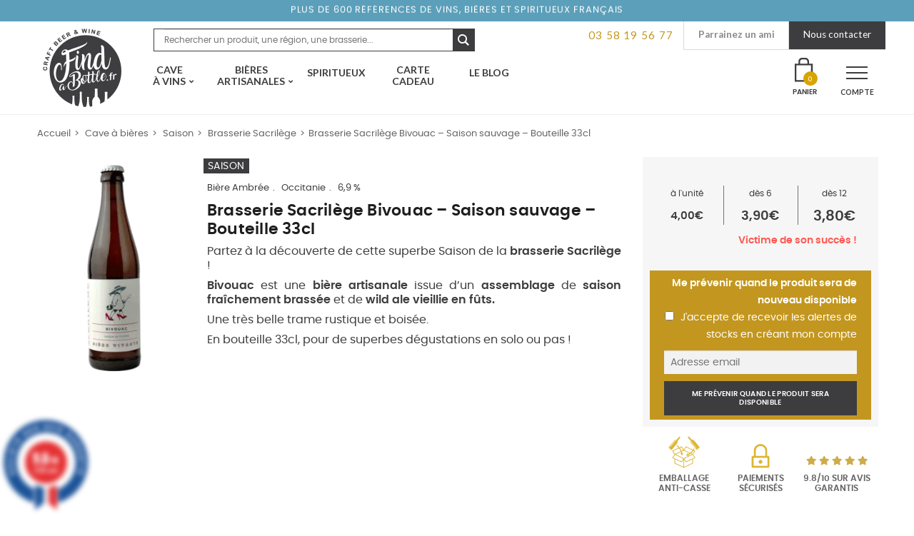

--- FILE ---
content_type: text/html; charset=UTF-8
request_url: https://www.findabottle.fr/produit/brasserie-sacrilege-bivouac-saison-sauvage-bouteille-33cl/
body_size: 38842
content:
<!doctype html>
<html lang="fr-FR">
<head>
<!-- Google Tag Manager -->
<script>(function(w,d,s,l,i){w[l]=w[l]||[];w[l].push({'gtm.start':
new Date().getTime(),event:'gtm.js'});var f=d.getElementsByTagName(s)[0],
j=d.createElement(s),dl=l!='dataLayer'?'&l='+l:'';j.async=true;j.src=
'https://www.googletagmanager.com/gtm.js?id='+i+dl;f.parentNode.insertBefore(j,f);
})(window,document,'script','dataLayer','GTM-5F7RD2J');</script>
<!-- End Google Tag Manager -->
<meta charset="UTF-8">
<meta name="viewport" content="width=device-width, initial-scale=1, maximum-scale=1.0, user-scalable=no">
<link rel="profile" href="http://gmpg.org/xfn/11">
<link rel="pingback" href="https://www.findabottle.fr/xmlrpc.php">
<link rel="icon" href="https://www.findabottle.fr/wp-content/themes/find-a-bottle/assets/images/favicon.png">

<script type="text/template" id="tmpl-wms_pickup_open_modal_google_maps">
	<div class="wms_pickup_modal" id="wms_pickup_open_modal_google_maps">
		<div class="wc-backbone-modal">
			<div class="wc-backbone-modal-content">
				<section class="wc-backbone-modal-main" role="main">
					<div class="wc-backbone-modal-loader">
					</div>
					<header class="wc-backbone-modal-header">
						<button class="modal-close modal-close-link dashicons dashicons-no-alt">
							<span class="screen-reader-text">Fermer le panneau modal</span>
						</button>
					</header>
					<div class="wms_modal_content" style="height:100%">

						<div class="wms_pickup_modal_address">

							<div class="wms_pickup_modal_address_city">
								<input type="text" placeholder="Ville" class="wms_pickup_modal_address_city_input">
							</div>
							<div class="wms_pickup_modal_address_country">
                                <p class="form-row wms_pickup_modal_address_country_select" id="wms_pickup_modal_address_country_select_field" data-priority=""><span class="woocommerce-input-wrapper"><select name="wms_pickup_modal_address_country_select" id="wms_pickup_modal_address_country_select" class="select "  data-placeholder="">
							<option value="AF" >Afghanistan</option><option value="ZA" >Afrique du Sud</option><option value="AX" >Åland Islands</option><option value="AL" >Albanie</option><option value="DZ" >Algérie</option><option value="DE" >Allemagne</option><option value="AS" >American Samoa</option><option value="AD" >Andorre</option><option value="AO" >Angola</option><option value="AI" >Anguilla</option><option value="AQ" >Antarctique</option><option value="AG" >Antigua-et-Barbuda</option><option value="SA" >Arabie Saoudite</option><option value="AR" >Argentine</option><option value="AM" >Arménie</option><option value="AW" >Aruba</option><option value="AU" >Australie</option><option value="AT" >Autriche</option><option value="AZ" >Azerbaijan</option><option value="BS" >Bahamas</option><option value="BH" >Bahrain</option><option value="BD" >Bangladesh</option><option value="BB" >Barbades</option><option value="PW" >Belau</option><option value="BE" >Belgique</option><option value="BZ" >Belize</option><option value="BJ" >Benin</option><option value="BM" >Bermudes</option><option value="BT" >Bhutan</option><option value="BY" >Biélorussie</option><option value="BO" >Bolivie</option><option value="BA" >Bosnie-Herzégovine</option><option value="BW" >Botswana</option><option value="BR" >Brésil</option><option value="BN" >Brunei</option><option value="BG" >Bulgarie</option><option value="BF" >Burkina Faso</option><option value="BI" >Burundi</option><option value="KH" >Cambodge</option><option value="CM" >Cameroun</option><option value="CA" >Canada</option><option value="CV" >Cap Vert</option><option value="CL" >Chili</option><option value="CN" >Chine</option><option value="CX" >Christmas Island</option><option value="CY" >Chypre</option><option value="CO" >Colombie</option><option value="KM" >Comores</option><option value="CG" >Congo (Brazzaville)</option><option value="CD" >Congo (Kinshasa)</option><option value="KP" >Corée du Nord</option><option value="KR" >Corée du Sud</option><option value="CR" >Costa Rica</option><option value="CI" >Côte-d’Ivoire</option><option value="HR" >Croatie</option><option value="CU" >Cuba</option><option value="CW" >Curaçao</option><option value="DK" >Danemark</option><option value="DJ" >Djibouti</option><option value="DM" >Dominique</option><option value="EG" >Égypte</option><option value="AE" >Émirats Arabes Unis</option><option value="EC" >Équateur</option><option value="ER" >Erythrée</option><option value="ES" >Espagne</option><option value="EE" >Estonie</option><option value="SZ" >Eswatini</option><option value="US" >Etats-Unis (USA)</option><option value="ET" >Éthiopie</option><option value="FJ" >Fidji</option><option value="FI" >Finlande</option><option value="FR" >France</option><option value="GA" >Gabon</option><option value="GM" >Gambie</option><option value="GE" >Géorgie</option><option value="GS" >Géorgie du Sud / îles Sandwich</option><option value="GH" >Ghana</option><option value="GI" >Gibraltar</option><option value="GR" >Grèce</option><option value="GD" >Grenade</option><option value="GL" >Groenland</option><option value="GP" >Guadeloupe</option><option value="GU" >Guam</option><option value="GT" >Guatemala</option><option value="GG" >Guernesey</option><option value="GN" >Guinée</option><option value="GQ" >Guinée équatoriale</option><option value="GW" >Guinée-Bissau</option><option value="GY" >Guyane</option><option value="GF" >Guyane Française</option><option value="HT" >Haïti</option><option value="HN" >Honduras</option><option value="HK" >Hong Kong</option><option value="HU" >Hongrie</option><option value="BV" >Île Bouvet</option><option value="IM" >Île de Man</option><option value="NF" >Île Norfolk</option><option value="KY" >Îles Caïmans</option><option value="CC" >Îles Cocos</option><option value="CK" >Îles Cook</option><option value="FK" >Îles Falkland</option><option value="FO" >Îles Féroé</option><option value="HM" >Îles Heard-et-MacDonald</option><option value="MH" >Îles Marshall</option><option value="UM" >Îles Mineures éloignées des États-Unis</option><option value="SB" >Îles Salomon</option><option value="TC" >Îles Turques et Caïques</option><option value="IN" >Inde</option><option value="ID" >Indonésie</option><option value="IR" >Iran</option><option value="IQ" >Iraq</option><option value="IE" >Irlande</option><option value="IS" >Islande</option><option value="IL" >Israël</option><option value="IT" >Italie</option><option value="JM" >Jamaïque</option><option value="JP" >Japon</option><option value="JE" >Jersey</option><option value="JO" >Jordanie</option><option value="KZ" >Kazakhstan</option><option value="KE" >Kenya</option><option value="KI" >Kiribati</option><option value="KW" >Koweït</option><option value="KG" >Kyrgyzstan</option><option value="RE" >La Réunion</option><option value="LA" >Laos</option><option value="LS" >Lesotho</option><option value="LV" >Lettonie</option><option value="LB" >Liban</option><option value="LR" >Liberia</option><option value="LY" >Libye</option><option value="LI" >Liechtenstein</option><option value="LT" >Lituanie</option><option value="LU" >Luxembourg</option><option value="MO" >Macao</option><option value="MK" >Macédoine du Nord</option><option value="MG" >Madagascar</option><option value="MY" >Malaisie</option><option value="MW" >Malawi</option><option value="MV" >Maldives</option><option value="ML" >Mali</option><option value="MT" >Malte</option><option value="MA" >Maroc</option><option value="MQ" >Martinique</option><option value="MU" >Maurice</option><option value="MR" >Mauritanie</option><option value="YT" >Mayotte</option><option value="MX" >Mexique</option><option value="FM" >Micronésie</option><option value="MD" >Moldavie</option><option value="MC" >Monaco</option><option value="MN" >Mongolie</option><option value="ME" >Montenegro</option><option value="MS" >Montserrat</option><option value="MZ" >Mozambique</option><option value="MM" >Myanmar</option><option value="NA" >Namibie</option><option value="NR" >Nauru</option><option value="NP" >Népal</option><option value="NI" >Nicaragua</option><option value="NE" >Niger</option><option value="NG" >Nigeria</option><option value="NU" >Niue</option><option value="MP" >Northern Mariana Islands</option><option value="NO" >Norvège</option><option value="NC" >Nouvelle-Calédonie</option><option value="NZ" >Nouvelle-Zélande</option><option value="OM" >Oman</option><option value="PK" >Pakistan</option><option value="PA" >Panama</option><option value="PG" >Papouasie-Nouvelle-Guinée</option><option value="PY" >Paraguay</option><option value="NL" >Pays-Bas</option><option value="PE" >Pérou</option><option value="PH" >Philippines</option><option value="PN" >Pitcairn</option><option value="PL" >Pologne</option><option value="PF" >Polynésie Française</option><option value="PT" >Portugal</option><option value="PR" >Puerto Rico</option><option value="QA" >Qatar</option><option value="CF" >République Centrafricaine</option><option value="DO" >République Dominicaine</option><option value="CZ" >République Tchèque</option><option value="RO" >Roumanie</option><option value="GB" >Royaume-Uni (UK)</option><option value="RU" >Russie</option><option value="RW" >Rwanda</option><option value="BQ" >Saba, Saint-Eustache et Bonaire</option><option value="EH" >Sahara occidental</option><option value="BL" >Saint Barthélemy</option><option value="PM" >Saint Pierre et Miquelon</option><option value="KN" >Saint-Kitts-et-Nevis</option><option value="MF" >Saint-Martin (partie française)</option><option value="SX" >Saint-Martin (partie néerlandaise)</option><option value="VC" >Saint-Vincent-et-les-Grenadines</option><option value="SH" >Sainte-Hélène</option><option value="LC" >Sainte-Lucie</option><option value="SV" >Salvador</option><option value="WS" >Samoa</option><option value="SM" >San Marino</option><option value="ST" >Sao Tomé-et-Principe</option><option value="SN" >Sénégal</option><option value="RS" >Serbie</option><option value="SC" >Seychelles</option><option value="SL" >Sierra Leone</option><option value="SG" >Singapour</option><option value="SK" >Slovaquie</option><option value="SI" >Slovénie</option><option value="SO" >Somalie</option><option value="SD" >Soudan</option><option value="SS" >Soudan du Sud</option><option value="LK" >Sri Lanka</option><option value="SE" >Suède</option><option value="CH" >Suisse</option><option value="SR" >Suriname</option><option value="SJ" >Svalbard et Jan Mayen</option><option value="SY" >Syrie</option><option value="TW" >Taiwan</option><option value="TJ" >Tajikistan</option><option value="TZ" >Tanzanie</option><option value="TD" >Tchad</option><option value="TF" >Terres Australes Françaises</option><option value="IO" >Territoire britannique de l’océan Indien</option><option value="PS" >Territoire Palestinien</option><option value="TH" >Thailande</option><option value="TL" >Timor-Leste</option><option value="TG" >Togo</option><option value="TK" >Tokelau</option><option value="TO" >Tonga</option><option value="TT" >Trinité-et-Tobago</option><option value="TN" >Tunisie</option><option value="TM" >Turkménistan</option><option value="TR" >Turquie</option><option value="TV" >Tuvalu</option><option value="UG" >Uganda</option><option value="UA" >Ukraine</option><option value="UY" >Uruguay</option><option value="UZ" >Uzbekistan</option><option value="VU" >Vanuatu</option><option value="VA" >Vatican</option><option value="VE" >Venezuela</option><option value="VN" >Vietnam</option><option value="VG" >Virgin Islands (British)</option><option value="VI" >Virgin Islands (US)</option><option value="WF" >Wallis et Futuna</option><option value="YE" >Yemen</option><option value="ZM" >Zambie</option><option value="ZW" >Zimbabwe</option>
						</select></span></p>							</div>
							<div class="wms_pickup_modal_address_zip-code">
								<input type="text" placeholder="Code postal" class="wms_pickup_modal_address_zipcode_input">
							</div>
							<div class="wms_pickup_modal_address_find_pickup">
								<button type="button" class="wms_pickup_modal_address_search">Trouver un point relais</button>
							</div>
						</div>
						<div class="wms_pickup_modal_map">
							<div id="wms_pickup_modal_map_googlemaps">
							</div>
						</div>
						<div class="wms_pickup_modal_listing">
						</div>
					</div>
				</section>
			</div>
			<div class="wc-backbone-modal-backdrop modal-close"></div>
		</div>
	</div>
</script>
<meta name='robots' content='index, follow, max-image-preview:large, max-snippet:-1, max-video-preview:-1' />

<!-- Google Tag Manager for WordPress by gtm4wp.com -->
<script data-cfasync="false" data-pagespeed-no-defer>
	var gtm4wp_datalayer_name = "dataLayer";
	var dataLayer = dataLayer || [];
	const gtm4wp_use_sku_instead = 0;
	const gtm4wp_currency = 'EUR';
	const gtm4wp_product_per_impression = 0;
	const gtm4wp_clear_ecommerce = false;
	const gtm4wp_datalayer_max_timeout = 2000;
</script>
<!-- End Google Tag Manager for WordPress by gtm4wp.com -->
<!-- Google Tag Manager by PYS -->
    <script data-cfasync="false" data-pagespeed-no-defer>
	    window.dataLayerPYS = window.dataLayerPYS || [];
	</script>
<!-- End Google Tag Manager by PYS -->
	<!-- This site is optimized with the Yoast SEO plugin v24.5 - https://yoast.com/wordpress/plugins/seo/ -->
	<title>Bivouac 33cl - Saison sauvage - Brasserie Sacrilège</title><link rel="stylesheet" href="https://fonts.googleapis.com/css?family=Open%20Sans%3A600%2C400%2C400i%7COswald%3A700%7CSource%20Sans%20Pro%3A400%2C300%2C300italic%2C400italic%2C600%2C700%2C900%7CFjalla%20One%7CCaveat%3A700%7CLato%3A400%2C700%7CMuli%3A400%2C400i%2C700%2C700i&#038;subset=latin%2Clatin-ext&#038;display=swap" />
	<meta name="description" content="Découvrez la bière artisanale Bivouac en 33cl de la brasserie Sacrilège. Une superbe Saison sauvage totalement dingue !" />
	<link rel="canonical" href="https://www.findabottle.fr/produit/brasserie-sacrilege-bivouac-saison-sauvage-bouteille-33cl/" />
	<meta property="og:locale" content="fr_FR" />
	<meta property="og:type" content="article" />
	<meta property="og:title" content="Bivouac 33cl - Saison sauvage - Brasserie Sacrilège" />
	<meta property="og:description" content="Découvrez la bière artisanale Bivouac en 33cl de la brasserie Sacrilège. Une superbe Saison sauvage totalement dingue !" />
	<meta property="og:url" content="https://www.findabottle.fr/produit/brasserie-sacrilege-bivouac-saison-sauvage-bouteille-33cl/" />
	<meta property="og:site_name" content="Find a bottle - Vins et Bières Artisanales en 48h chez vous" />
	<meta property="article:publisher" content="https://www.facebook.com/findabottle/" />
	<meta property="article:modified_time" content="2024-05-16T10:21:45+00:00" />
	<meta property="og:image" content="https://www.findabottle.fr/wp-content/uploads/2022/03/Biere-sacrilege-bivouac-33cl-saison-de-foudre.png" />
	<meta property="og:image:width" content="200" />
	<meta property="og:image:height" content="800" />
	<meta property="og:image:type" content="image/png" />
	<meta name="twitter:card" content="summary_large_image" />
	<meta name="twitter:label1" content="Durée de lecture estimée" />
	<meta name="twitter:data1" content="1 minute" />
	<script type="application/ld+json" class="yoast-schema-graph">{"@context":"https://schema.org","@graph":[{"@type":"WebPage","@id":"https://www.findabottle.fr/produit/brasserie-sacrilege-bivouac-saison-sauvage-bouteille-33cl/","url":"https://www.findabottle.fr/produit/brasserie-sacrilege-bivouac-saison-sauvage-bouteille-33cl/","name":"Bivouac 33cl - Saison sauvage - Brasserie Sacrilège","isPartOf":{"@id":"https://www.findabottle.fr/#website"},"primaryImageOfPage":{"@id":"https://www.findabottle.fr/produit/brasserie-sacrilege-bivouac-saison-sauvage-bouteille-33cl/#primaryimage"},"image":{"@id":"https://www.findabottle.fr/produit/brasserie-sacrilege-bivouac-saison-sauvage-bouteille-33cl/#primaryimage"},"thumbnailUrl":"https://www.findabottle.fr/wp-content/uploads/2022/03/Biere-sacrilege-bivouac-33cl-saison-de-foudre.png","datePublished":"2022-07-26T04:45:38+00:00","dateModified":"2024-05-16T10:21:45+00:00","description":"Découvrez la bière artisanale Bivouac en 33cl de la brasserie Sacrilège. Une superbe Saison sauvage totalement dingue !","breadcrumb":{"@id":"https://www.findabottle.fr/produit/brasserie-sacrilege-bivouac-saison-sauvage-bouteille-33cl/#breadcrumb"},"inLanguage":"fr-FR","potentialAction":[{"@type":"ReadAction","target":["https://www.findabottle.fr/produit/brasserie-sacrilege-bivouac-saison-sauvage-bouteille-33cl/"]}]},{"@type":"ImageObject","inLanguage":"fr-FR","@id":"https://www.findabottle.fr/produit/brasserie-sacrilege-bivouac-saison-sauvage-bouteille-33cl/#primaryimage","url":"https://www.findabottle.fr/wp-content/uploads/2022/03/Biere-sacrilege-bivouac-33cl-saison-de-foudre.png","contentUrl":"https://www.findabottle.fr/wp-content/uploads/2022/03/Biere-sacrilege-bivouac-33cl-saison-de-foudre.png","width":200,"height":800,"caption":"bouteille bière artisanale bivouac saison sauvage brasserie Sacrilège"},{"@type":"BreadcrumbList","@id":"https://www.findabottle.fr/produit/brasserie-sacrilege-bivouac-saison-sauvage-bouteille-33cl/#breadcrumb","itemListElement":[{"@type":"ListItem","position":1,"name":"Accueil","item":"https://www.findabottle.fr/"},{"@type":"ListItem","position":2,"name":"Boutique","item":"https://www.findabottle.fr/boutique/"},{"@type":"ListItem","position":3,"name":"Brasserie Sacrilège Bivouac &#8211; Saison sauvage &#8211; Bouteille 33cl"}]},{"@type":"WebSite","@id":"https://www.findabottle.fr/#website","url":"https://www.findabottle.fr/","name":"Find a bottle - Vins et Bières Artisanales en 48h chez vous","description":"Explorateurs de vins et bières artisanales","publisher":{"@id":"https://www.findabottle.fr/#organization"},"potentialAction":[{"@type":"SearchAction","target":{"@type":"EntryPoint","urlTemplate":"https://www.findabottle.fr/?s={search_term_string}"},"query-input":{"@type":"PropertyValueSpecification","valueRequired":true,"valueName":"search_term_string"}}],"inLanguage":"fr-FR"},{"@type":"Organization","@id":"https://www.findabottle.fr/#organization","name":"Find A Bottle","url":"https://www.findabottle.fr/","logo":{"@type":"ImageObject","inLanguage":"fr-FR","@id":"https://www.findabottle.fr/#/schema/logo/image/","url":"https://www.findabottle.fr/wp-content/uploads/2018/09/logo-findabottle.png","contentUrl":"https://www.findabottle.fr/wp-content/uploads/2018/09/logo-findabottle.png","width":500,"height":500,"caption":"Find A Bottle"},"image":{"@id":"https://www.findabottle.fr/#/schema/logo/image/"},"sameAs":["https://www.facebook.com/findabottle/","https://www.instagram.com/findabottle"]}]}</script>
	<!-- / Yoast SEO plugin. -->


<script type='application/javascript'  id='pys-version-script'>console.log('PixelYourSite Free version 11.1.5.2');</script>
<link rel='dns-prefetch' href='//www.societe-des-avis-garantis.fr' />
<link rel='dns-prefetch' href='//cdnjs.cloudflare.com' />
<link rel='dns-prefetch' href='//fonts.googleapis.com' />
<link rel='dns-prefetch' href='//fonts.gstatic.com' />
<link rel='dns-prefetch' href='//www.google-analytics.com' />
<link rel='dns-prefetch' href='//maps.googleapis.com' />
<link rel='dns-prefetch' href='//in-automate.sendinblue.com' />
<link href='https://fonts.gstatic.com' crossorigin rel='preconnect' />
<link rel="alternate" type="application/rss+xml" title="Find a bottle - Vins et Bières Artisanales en 48h chez vous &raquo; Flux" href="https://www.findabottle.fr/feed/" />
<link rel="alternate" type="application/rss+xml" title="Find a bottle - Vins et Bières Artisanales en 48h chez vous &raquo; Flux des commentaires" href="https://www.findabottle.fr/comments/feed/" />
<link data-minify="1" rel='stylesheet' id='font-awesome-css' href='https://www.findabottle.fr/wp-content/cache/min/1/wp-content/plugins/woocommerce-ajax-filters/berocket/assets/css/font-awesome.min-260f2ec9f72a3f4d7a21c53a54bf1711.css' media='all' />
<link data-minify="1" rel='stylesheet' id='partial-payment-blocks-integration-css' href='https://www.findabottle.fr/wp-content/cache/min/1/wp-content/plugins/woo-wallet/build/partial-payment/style-index-de5e585d15e4e4c95ccb09a288678d00.css' media='all' />
<link data-minify="1" rel='stylesheet' id='wcmultishipping-checkout-pickup-points-block-css' href='https://www.findabottle.fr/wp-content/cache/min/1/wp-content/plugins/wc-multishipping/inc/woocommerce_block/style-index-243908ec34b6f589293497bcbd5281fa.css' media='all' />
<link data-minify="1" rel='stylesheet' id='wcmultishipping-blocks-integration-css' href='https://www.findabottle.fr/wp-content/cache/min/1/wp-content/plugins/wc-multishipping/inc/woocommerce_block/style-index-243908ec34b6f589293497bcbd5281fa.css' media='all' />
<link rel='stylesheet' id='berocket_aapf_widget-style-css' href='https://www.findabottle.fr/wp-content/plugins/woocommerce-ajax-filters/assets/frontend/css/fullmain.min.css?ver=3.1.4.6' media='all' />
<style id='wp-emoji-styles-inline-css'>

	img.wp-smiley, img.emoji {
		display: inline !important;
		border: none !important;
		box-shadow: none !important;
		height: 1em !important;
		width: 1em !important;
		margin: 0 0.07em !important;
		vertical-align: -0.1em !important;
		background: none !important;
		padding: 0 !important;
	}
</style>
<link rel='stylesheet' id='wms_pickup_CSS-css' href='https://www.findabottle.fr/wp-content/plugins/wc-multishipping/inc/front/assets/css/pickups/wooshippping_pickup_widget.min.css?time=1769955811&#038;ver=6.5.7' media='all' />
<link data-minify="1" rel='stylesheet' id='storefront-gutenberg-blocks-css' href='https://www.findabottle.fr/wp-content/cache/min/1/wp-content/themes/storefront/assets/css/base/gutenberg-blocks-50e2467736f5be13b689cc3381b6a3d8.css' media='all' />
<style id='storefront-gutenberg-blocks-inline-css'>

				.wp-block-button__link:not(.has-text-color) {
					color: #333333;
				}

				.wp-block-button__link:not(.has-text-color):hover,
				.wp-block-button__link:not(.has-text-color):focus,
				.wp-block-button__link:not(.has-text-color):active {
					color: #333333;
				}

				.wp-block-button__link:not(.has-background) {
					background-color: #eeeeee;
				}

				.wp-block-button__link:not(.has-background):hover,
				.wp-block-button__link:not(.has-background):focus,
				.wp-block-button__link:not(.has-background):active {
					border-color: #d5d5d5;
					background-color: #d5d5d5;
				}

				.wp-block-quote footer,
				.wp-block-quote cite,
				.wp-block-quote__citation {
					color: #6d6d6d;
				}

				.wp-block-pullquote cite,
				.wp-block-pullquote footer,
				.wp-block-pullquote__citation {
					color: #6d6d6d;
				}

				.wp-block-image figcaption {
					color: #6d6d6d;
				}

				.wp-block-separator.is-style-dots::before {
					color: #333333;
				}

				.wp-block-file a.wp-block-file__button {
					color: #333333;
					background-color: #eeeeee;
					border-color: #eeeeee;
				}

				.wp-block-file a.wp-block-file__button:hover,
				.wp-block-file a.wp-block-file__button:focus,
				.wp-block-file a.wp-block-file__button:active {
					color: #333333;
					background-color: #d5d5d5;
				}

				.wp-block-code,
				.wp-block-preformatted pre {
					color: #6d6d6d;
				}

				.wp-block-table:not( .has-background ):not( .is-style-stripes ) tbody tr:nth-child(2n) td {
					background-color: #fdfdfd;
				}

				.wp-block-cover .wp-block-cover__inner-container h1:not(.has-text-color),
				.wp-block-cover .wp-block-cover__inner-container h2:not(.has-text-color),
				.wp-block-cover .wp-block-cover__inner-container h3:not(.has-text-color),
				.wp-block-cover .wp-block-cover__inner-container h4:not(.has-text-color),
				.wp-block-cover .wp-block-cover__inner-container h5:not(.has-text-color),
				.wp-block-cover .wp-block-cover__inner-container h6:not(.has-text-color) {
					color: #000000;
				}

				.wc-block-components-price-slider__range-input-progress,
				.rtl .wc-block-components-price-slider__range-input-progress {
					--range-color: #96588a;
				}

				/* Target only IE11 */
				@media all and (-ms-high-contrast: none), (-ms-high-contrast: active) {
					.wc-block-components-price-slider__range-input-progress {
						background: #96588a;
					}
				}

				.wc-block-components-button:not(.is-link) {
					background-color: #333333;
					color: #ffffff;
				}

				.wc-block-components-button:not(.is-link):hover,
				.wc-block-components-button:not(.is-link):focus,
				.wc-block-components-button:not(.is-link):active {
					background-color: #1a1a1a;
					color: #ffffff;
				}

				.wc-block-components-button:not(.is-link):disabled {
					background-color: #333333;
					color: #ffffff;
				}

				.wc-block-cart__submit-container {
					background-color: #ffffff;
				}

				.wc-block-cart__submit-container::before {
					color: rgba(220,220,220,0.5);
				}

				.wc-block-components-order-summary-item__quantity {
					background-color: #ffffff;
					border-color: #6d6d6d;
					box-shadow: 0 0 0 2px #ffffff;
					color: #6d6d6d;
				}
			
</style>
<style id='classic-theme-styles-inline-css'>
/*! This file is auto-generated */
.wp-block-button__link{color:#fff;background-color:#32373c;border-radius:9999px;box-shadow:none;text-decoration:none;padding:calc(.667em + 2px) calc(1.333em + 2px);font-size:1.125em}.wp-block-file__button{background:#32373c;color:#fff;text-decoration:none}
</style>
<style id='global-styles-inline-css'>
body{--wp--preset--color--black: #000000;--wp--preset--color--cyan-bluish-gray: #abb8c3;--wp--preset--color--white: #ffffff;--wp--preset--color--pale-pink: #f78da7;--wp--preset--color--vivid-red: #cf2e2e;--wp--preset--color--luminous-vivid-orange: #ff6900;--wp--preset--color--luminous-vivid-amber: #fcb900;--wp--preset--color--light-green-cyan: #7bdcb5;--wp--preset--color--vivid-green-cyan: #00d084;--wp--preset--color--pale-cyan-blue: #8ed1fc;--wp--preset--color--vivid-cyan-blue: #0693e3;--wp--preset--color--vivid-purple: #9b51e0;--wp--preset--gradient--vivid-cyan-blue-to-vivid-purple: linear-gradient(135deg,rgba(6,147,227,1) 0%,rgb(155,81,224) 100%);--wp--preset--gradient--light-green-cyan-to-vivid-green-cyan: linear-gradient(135deg,rgb(122,220,180) 0%,rgb(0,208,130) 100%);--wp--preset--gradient--luminous-vivid-amber-to-luminous-vivid-orange: linear-gradient(135deg,rgba(252,185,0,1) 0%,rgba(255,105,0,1) 100%);--wp--preset--gradient--luminous-vivid-orange-to-vivid-red: linear-gradient(135deg,rgba(255,105,0,1) 0%,rgb(207,46,46) 100%);--wp--preset--gradient--very-light-gray-to-cyan-bluish-gray: linear-gradient(135deg,rgb(238,238,238) 0%,rgb(169,184,195) 100%);--wp--preset--gradient--cool-to-warm-spectrum: linear-gradient(135deg,rgb(74,234,220) 0%,rgb(151,120,209) 20%,rgb(207,42,186) 40%,rgb(238,44,130) 60%,rgb(251,105,98) 80%,rgb(254,248,76) 100%);--wp--preset--gradient--blush-light-purple: linear-gradient(135deg,rgb(255,206,236) 0%,rgb(152,150,240) 100%);--wp--preset--gradient--blush-bordeaux: linear-gradient(135deg,rgb(254,205,165) 0%,rgb(254,45,45) 50%,rgb(107,0,62) 100%);--wp--preset--gradient--luminous-dusk: linear-gradient(135deg,rgb(255,203,112) 0%,rgb(199,81,192) 50%,rgb(65,88,208) 100%);--wp--preset--gradient--pale-ocean: linear-gradient(135deg,rgb(255,245,203) 0%,rgb(182,227,212) 50%,rgb(51,167,181) 100%);--wp--preset--gradient--electric-grass: linear-gradient(135deg,rgb(202,248,128) 0%,rgb(113,206,126) 100%);--wp--preset--gradient--midnight: linear-gradient(135deg,rgb(2,3,129) 0%,rgb(40,116,252) 100%);--wp--preset--font-size--small: 14px;--wp--preset--font-size--medium: 23px;--wp--preset--font-size--large: 26px;--wp--preset--font-size--x-large: 42px;--wp--preset--font-size--normal: 16px;--wp--preset--font-size--huge: 37px;--wp--preset--spacing--20: 0.44rem;--wp--preset--spacing--30: 0.67rem;--wp--preset--spacing--40: 1rem;--wp--preset--spacing--50: 1.5rem;--wp--preset--spacing--60: 2.25rem;--wp--preset--spacing--70: 3.38rem;--wp--preset--spacing--80: 5.06rem;--wp--preset--shadow--natural: 6px 6px 9px rgba(0, 0, 0, 0.2);--wp--preset--shadow--deep: 12px 12px 50px rgba(0, 0, 0, 0.4);--wp--preset--shadow--sharp: 6px 6px 0px rgba(0, 0, 0, 0.2);--wp--preset--shadow--outlined: 6px 6px 0px -3px rgba(255, 255, 255, 1), 6px 6px rgba(0, 0, 0, 1);--wp--preset--shadow--crisp: 6px 6px 0px rgba(0, 0, 0, 1);}:where(.is-layout-flex){gap: 0.5em;}:where(.is-layout-grid){gap: 0.5em;}body .is-layout-flex{display: flex;}body .is-layout-flex{flex-wrap: wrap;align-items: center;}body .is-layout-flex > *{margin: 0;}body .is-layout-grid{display: grid;}body .is-layout-grid > *{margin: 0;}:where(.wp-block-columns.is-layout-flex){gap: 2em;}:where(.wp-block-columns.is-layout-grid){gap: 2em;}:where(.wp-block-post-template.is-layout-flex){gap: 1.25em;}:where(.wp-block-post-template.is-layout-grid){gap: 1.25em;}.has-black-color{color: var(--wp--preset--color--black) !important;}.has-cyan-bluish-gray-color{color: var(--wp--preset--color--cyan-bluish-gray) !important;}.has-white-color{color: var(--wp--preset--color--white) !important;}.has-pale-pink-color{color: var(--wp--preset--color--pale-pink) !important;}.has-vivid-red-color{color: var(--wp--preset--color--vivid-red) !important;}.has-luminous-vivid-orange-color{color: var(--wp--preset--color--luminous-vivid-orange) !important;}.has-luminous-vivid-amber-color{color: var(--wp--preset--color--luminous-vivid-amber) !important;}.has-light-green-cyan-color{color: var(--wp--preset--color--light-green-cyan) !important;}.has-vivid-green-cyan-color{color: var(--wp--preset--color--vivid-green-cyan) !important;}.has-pale-cyan-blue-color{color: var(--wp--preset--color--pale-cyan-blue) !important;}.has-vivid-cyan-blue-color{color: var(--wp--preset--color--vivid-cyan-blue) !important;}.has-vivid-purple-color{color: var(--wp--preset--color--vivid-purple) !important;}.has-black-background-color{background-color: var(--wp--preset--color--black) !important;}.has-cyan-bluish-gray-background-color{background-color: var(--wp--preset--color--cyan-bluish-gray) !important;}.has-white-background-color{background-color: var(--wp--preset--color--white) !important;}.has-pale-pink-background-color{background-color: var(--wp--preset--color--pale-pink) !important;}.has-vivid-red-background-color{background-color: var(--wp--preset--color--vivid-red) !important;}.has-luminous-vivid-orange-background-color{background-color: var(--wp--preset--color--luminous-vivid-orange) !important;}.has-luminous-vivid-amber-background-color{background-color: var(--wp--preset--color--luminous-vivid-amber) !important;}.has-light-green-cyan-background-color{background-color: var(--wp--preset--color--light-green-cyan) !important;}.has-vivid-green-cyan-background-color{background-color: var(--wp--preset--color--vivid-green-cyan) !important;}.has-pale-cyan-blue-background-color{background-color: var(--wp--preset--color--pale-cyan-blue) !important;}.has-vivid-cyan-blue-background-color{background-color: var(--wp--preset--color--vivid-cyan-blue) !important;}.has-vivid-purple-background-color{background-color: var(--wp--preset--color--vivid-purple) !important;}.has-black-border-color{border-color: var(--wp--preset--color--black) !important;}.has-cyan-bluish-gray-border-color{border-color: var(--wp--preset--color--cyan-bluish-gray) !important;}.has-white-border-color{border-color: var(--wp--preset--color--white) !important;}.has-pale-pink-border-color{border-color: var(--wp--preset--color--pale-pink) !important;}.has-vivid-red-border-color{border-color: var(--wp--preset--color--vivid-red) !important;}.has-luminous-vivid-orange-border-color{border-color: var(--wp--preset--color--luminous-vivid-orange) !important;}.has-luminous-vivid-amber-border-color{border-color: var(--wp--preset--color--luminous-vivid-amber) !important;}.has-light-green-cyan-border-color{border-color: var(--wp--preset--color--light-green-cyan) !important;}.has-vivid-green-cyan-border-color{border-color: var(--wp--preset--color--vivid-green-cyan) !important;}.has-pale-cyan-blue-border-color{border-color: var(--wp--preset--color--pale-cyan-blue) !important;}.has-vivid-cyan-blue-border-color{border-color: var(--wp--preset--color--vivid-cyan-blue) !important;}.has-vivid-purple-border-color{border-color: var(--wp--preset--color--vivid-purple) !important;}.has-vivid-cyan-blue-to-vivid-purple-gradient-background{background: var(--wp--preset--gradient--vivid-cyan-blue-to-vivid-purple) !important;}.has-light-green-cyan-to-vivid-green-cyan-gradient-background{background: var(--wp--preset--gradient--light-green-cyan-to-vivid-green-cyan) !important;}.has-luminous-vivid-amber-to-luminous-vivid-orange-gradient-background{background: var(--wp--preset--gradient--luminous-vivid-amber-to-luminous-vivid-orange) !important;}.has-luminous-vivid-orange-to-vivid-red-gradient-background{background: var(--wp--preset--gradient--luminous-vivid-orange-to-vivid-red) !important;}.has-very-light-gray-to-cyan-bluish-gray-gradient-background{background: var(--wp--preset--gradient--very-light-gray-to-cyan-bluish-gray) !important;}.has-cool-to-warm-spectrum-gradient-background{background: var(--wp--preset--gradient--cool-to-warm-spectrum) !important;}.has-blush-light-purple-gradient-background{background: var(--wp--preset--gradient--blush-light-purple) !important;}.has-blush-bordeaux-gradient-background{background: var(--wp--preset--gradient--blush-bordeaux) !important;}.has-luminous-dusk-gradient-background{background: var(--wp--preset--gradient--luminous-dusk) !important;}.has-pale-ocean-gradient-background{background: var(--wp--preset--gradient--pale-ocean) !important;}.has-electric-grass-gradient-background{background: var(--wp--preset--gradient--electric-grass) !important;}.has-midnight-gradient-background{background: var(--wp--preset--gradient--midnight) !important;}.has-small-font-size{font-size: var(--wp--preset--font-size--small) !important;}.has-medium-font-size{font-size: var(--wp--preset--font-size--medium) !important;}.has-large-font-size{font-size: var(--wp--preset--font-size--large) !important;}.has-x-large-font-size{font-size: var(--wp--preset--font-size--x-large) !important;}
.wp-block-navigation a:where(:not(.wp-element-button)){color: inherit;}
:where(.wp-block-post-template.is-layout-flex){gap: 1.25em;}:where(.wp-block-post-template.is-layout-grid){gap: 1.25em;}
:where(.wp-block-columns.is-layout-flex){gap: 2em;}:where(.wp-block-columns.is-layout-grid){gap: 2em;}
.wp-block-pullquote{font-size: 1.5em;line-height: 1.6;}
</style>
<link data-minify="1" rel='stylesheet' id='contact-form-7-css' href='https://www.findabottle.fr/wp-content/cache/min/1/wp-content/plugins/contact-form-7/includes/css/styles-4d1f7c2a1f826cec8a51af9e811f2567.css' media='all' />
<link rel='stylesheet' id='vosfactures-css' href='https://www.findabottle.fr/wp-content/plugins/vosfactures/public/css/firmlet-public.css?ver=1.2.11' media='all' />
<style id='woocommerce-inline-inline-css'>
.woocommerce form .form-row .required { visibility: visible; }
</style>
<link rel='stylesheet' id='wt-import-export-for-woo-css' href='https://www.findabottle.fr/wp-content/plugins/wt-import-export-for-woo/public/css/wt-import-export-for-woo-public.css?ver=1.1.0' media='all' />

<link data-minify="1" rel='stylesheet' id='wcsag-main-css' href='https://www.findabottle.fr/wp-content/cache/min/1/wp-content/plugins/woo-guaranteed-reviews-company/assets/css/main-def78e40afaf4aa0fa5fd914b573421f.css' media='all' />
<link data-minify="1" rel='stylesheet' id='woosb-frontend-css' href='https://www.findabottle.fr/wp-content/cache/min/1/wp-content/plugins/woo-product-bundle-premium/assets/css/frontend-8cf2a37563e9b5622321b2eab1b8b036.css' media='all' />
<link data-minify="1" rel='stylesheet' id='storefront-style-css' href='https://www.findabottle.fr/wp-content/cache/min/1/wp-content/themes/storefront/style-622977c57c6801d820c09344a4613bed.css' media='all' />
<style id='storefront-style-inline-css'>

			.main-navigation ul li a,
			.site-title a,
			ul.menu li a,
			.site-branding h1 a,
			button.menu-toggle,
			button.menu-toggle:hover,
			.handheld-navigation .dropdown-toggle {
				color: #333333;
			}

			button.menu-toggle,
			button.menu-toggle:hover {
				border-color: #333333;
			}

			.main-navigation ul li a:hover,
			.main-navigation ul li:hover > a,
			.site-title a:hover,
			.site-header ul.menu li.current-menu-item > a {
				color: #747474;
			}

			table:not( .has-background ) th {
				background-color: #f8f8f8;
			}

			table:not( .has-background ) tbody td {
				background-color: #fdfdfd;
			}

			table:not( .has-background ) tbody tr:nth-child(2n) td,
			fieldset,
			fieldset legend {
				background-color: #fbfbfb;
			}

			.site-header,
			.secondary-navigation ul ul,
			.main-navigation ul.menu > li.menu-item-has-children:after,
			.secondary-navigation ul.menu ul,
			.storefront-handheld-footer-bar,
			.storefront-handheld-footer-bar ul li > a,
			.storefront-handheld-footer-bar ul li.search .site-search,
			button.menu-toggle,
			button.menu-toggle:hover {
				background-color: #ffffff;
			}

			p.site-description,
			.site-header,
			.storefront-handheld-footer-bar {
				color: #404040;
			}

			button.menu-toggle:after,
			button.menu-toggle:before,
			button.menu-toggle span:before {
				background-color: #333333;
			}

			h1, h2, h3, h4, h5, h6, .wc-block-grid__product-title {
				color: #333333;
			}

			.widget h1 {
				border-bottom-color: #333333;
			}

			body,
			.secondary-navigation a {
				color: #6d6d6d;
			}

			.widget-area .widget a,
			.hentry .entry-header .posted-on a,
			.hentry .entry-header .post-author a,
			.hentry .entry-header .post-comments a,
			.hentry .entry-header .byline a {
				color: #727272;
			}

			a {
				color: #96588a;
			}

			a:focus,
			button:focus,
			.button.alt:focus,
			input:focus,
			textarea:focus,
			input[type="button"]:focus,
			input[type="reset"]:focus,
			input[type="submit"]:focus,
			input[type="email"]:focus,
			input[type="tel"]:focus,
			input[type="url"]:focus,
			input[type="password"]:focus,
			input[type="search"]:focus {
				outline-color: #96588a;
			}

			button, input[type="button"], input[type="reset"], input[type="submit"], .button, .widget a.button {
				background-color: #eeeeee;
				border-color: #eeeeee;
				color: #333333;
			}

			button:hover, input[type="button"]:hover, input[type="reset"]:hover, input[type="submit"]:hover, .button:hover, .widget a.button:hover {
				background-color: #d5d5d5;
				border-color: #d5d5d5;
				color: #333333;
			}

			button.alt, input[type="button"].alt, input[type="reset"].alt, input[type="submit"].alt, .button.alt, .widget-area .widget a.button.alt {
				background-color: #333333;
				border-color: #333333;
				color: #ffffff;
			}

			button.alt:hover, input[type="button"].alt:hover, input[type="reset"].alt:hover, input[type="submit"].alt:hover, .button.alt:hover, .widget-area .widget a.button.alt:hover {
				background-color: #1a1a1a;
				border-color: #1a1a1a;
				color: #ffffff;
			}

			.pagination .page-numbers li .page-numbers.current {
				background-color: #e6e6e6;
				color: #636363;
			}

			#comments .comment-list .comment-content .comment-text {
				background-color: #f8f8f8;
			}

			.site-footer {
				background-color: #f0f0f0;
				color: #6d6d6d;
			}

			.site-footer a:not(.button):not(.components-button) {
				color: #333333;
			}

			.site-footer .storefront-handheld-footer-bar a:not(.button):not(.components-button) {
				color: #333333;
			}

			.site-footer h1, .site-footer h2, .site-footer h3, .site-footer h4, .site-footer h5, .site-footer h6, .site-footer .widget .widget-title, .site-footer .widget .widgettitle {
				color: #333333;
			}

			.page-template-template-homepage.has-post-thumbnail .type-page.has-post-thumbnail .entry-title {
				color: #000000;
			}

			.page-template-template-homepage.has-post-thumbnail .type-page.has-post-thumbnail .entry-content {
				color: #000000;
			}

			@media screen and ( min-width: 768px ) {
				.secondary-navigation ul.menu a:hover {
					color: #595959;
				}

				.secondary-navigation ul.menu a {
					color: #404040;
				}

				.main-navigation ul.menu ul.sub-menu,
				.main-navigation ul.nav-menu ul.children {
					background-color: #f0f0f0;
				}

				.site-header {
					border-bottom-color: #f0f0f0;
				}
			}
</style>
<link data-minify="1" rel='stylesheet' id='storefront-icons-css' href='https://www.findabottle.fr/wp-content/cache/min/1/wp-content/themes/storefront/assets/css/base/icons-3f413337a9050c42b9b9ce57983b03f7.css' media='all' />

<link data-minify="1" rel='stylesheet' id='tablepress-default-css' href='https://www.findabottle.fr/wp-content/cache/min/1/wp-content/plugins/tablepress/css/build/default-d0c7389d1c0ba8c08570c5466ad2ea97.css' media='all' />
<link rel='stylesheet' id='wcwl_frontend-css' href='https://www.findabottle.fr/wp-content/plugins/woocommerce-waitlist/includes/css/src/wcwl_frontend.min.css?ver=2.3.7' media='all' />
<link data-minify="1" rel='stylesheet' id='dashicons-css' href='https://www.findabottle.fr/wp-content/cache/min/1/wp-includes/css/dashicons.min-f18bc2d249a0a62cbac0f288688c7ada.css' media='all' />
<link data-minify="1" rel='stylesheet' id='woo-wallet-style-css' href='https://www.findabottle.fr/wp-content/cache/min/1/wp-content/plugins/woo-wallet/assets/css/frontend-99d821a55e8c24de38f83e3161af5bce.css' media='all' />
<link data-minify="1" rel='stylesheet' id='storefront-child-style-css' href='https://www.findabottle.fr/wp-content/cache/min/1/wp-content/themes/find-a-bottle/style-ef2780638b15c97068e6ae2f3d9acb3a.css' media='all' />
<link data-minify="1" rel='stylesheet' id='storefront-woocommerce-style-css' href='https://www.findabottle.fr/wp-content/cache/min/1/wp-content/themes/storefront/assets/css/woocommerce/woocommerce-bf4b1d4eefcdcef6929893befff576c9.css' media='all' />
<style id='storefront-woocommerce-style-inline-css'>
@font-face {
				font-family: star;
				src: url(https://www.findabottle.fr/wp-content/plugins/woocommerce/assets/fonts//star.eot);
				src:
					url(https://www.findabottle.fr/wp-content/plugins/woocommerce/assets/fonts//star.eot?#iefix) format("embedded-opentype"),
					url(https://www.findabottle.fr/wp-content/plugins/woocommerce/assets/fonts//star.woff) format("woff"),
					url(https://www.findabottle.fr/wp-content/plugins/woocommerce/assets/fonts//star.ttf) format("truetype"),
					url(https://www.findabottle.fr/wp-content/plugins/woocommerce/assets/fonts//star.svg#star) format("svg");
				font-weight: 400;
				font-style: normal;
			}
			@font-face {
				font-family: WooCommerce;
				src: url(https://www.findabottle.fr/wp-content/plugins/woocommerce/assets/fonts//WooCommerce.eot);
				src:
					url(https://www.findabottle.fr/wp-content/plugins/woocommerce/assets/fonts//WooCommerce.eot?#iefix) format("embedded-opentype"),
					url(https://www.findabottle.fr/wp-content/plugins/woocommerce/assets/fonts//WooCommerce.woff) format("woff"),
					url(https://www.findabottle.fr/wp-content/plugins/woocommerce/assets/fonts//WooCommerce.ttf) format("truetype"),
					url(https://www.findabottle.fr/wp-content/plugins/woocommerce/assets/fonts//WooCommerce.svg#WooCommerce) format("svg");
				font-weight: 400;
				font-style: normal;
			}

			a.cart-contents,
			.site-header-cart .widget_shopping_cart a {
				color: #333333;
			}

			a.cart-contents:hover,
			.site-header-cart .widget_shopping_cart a:hover,
			.site-header-cart:hover > li > a {
				color: #747474;
			}

			table.cart td.product-remove,
			table.cart td.actions {
				border-top-color: #ffffff;
			}

			.storefront-handheld-footer-bar ul li.cart .count {
				background-color: #333333;
				color: #ffffff;
				border-color: #ffffff;
			}

			.woocommerce-tabs ul.tabs li.active a,
			ul.products li.product .price,
			.onsale,
			.wc-block-grid__product-onsale,
			.widget_search form:before,
			.widget_product_search form:before {
				color: #6d6d6d;
			}

			.woocommerce-breadcrumb a,
			a.woocommerce-review-link,
			.product_meta a {
				color: #727272;
			}

			.wc-block-grid__product-onsale,
			.onsale {
				border-color: #6d6d6d;
			}

			.star-rating span:before,
			.quantity .plus, .quantity .minus,
			p.stars a:hover:after,
			p.stars a:after,
			.star-rating span:before,
			#payment .payment_methods li input[type=radio]:first-child:checked+label:before {
				color: #96588a;
			}

			.widget_price_filter .ui-slider .ui-slider-range,
			.widget_price_filter .ui-slider .ui-slider-handle {
				background-color: #96588a;
			}

			.order_details {
				background-color: #f8f8f8;
			}

			.order_details > li {
				border-bottom: 1px dotted #e3e3e3;
			}

			.order_details:before,
			.order_details:after {
				background: -webkit-linear-gradient(transparent 0,transparent 0),-webkit-linear-gradient(135deg,#f8f8f8 33.33%,transparent 33.33%),-webkit-linear-gradient(45deg,#f8f8f8 33.33%,transparent 33.33%)
			}

			#order_review {
				background-color: #ffffff;
			}

			#payment .payment_methods > li .payment_box,
			#payment .place-order {
				background-color: #fafafa;
			}

			#payment .payment_methods > li:not(.woocommerce-notice) {
				background-color: #f5f5f5;
			}

			#payment .payment_methods > li:not(.woocommerce-notice):hover {
				background-color: #f0f0f0;
			}

			.woocommerce-pagination .page-numbers li .page-numbers.current {
				background-color: #e6e6e6;
				color: #636363;
			}

			.wc-block-grid__product-onsale,
			.onsale,
			.woocommerce-pagination .page-numbers li .page-numbers:not(.current) {
				color: #6d6d6d;
			}

			p.stars a:before,
			p.stars a:hover~a:before,
			p.stars.selected a.active~a:before {
				color: #6d6d6d;
			}

			p.stars.selected a.active:before,
			p.stars:hover a:before,
			p.stars.selected a:not(.active):before,
			p.stars.selected a.active:before {
				color: #96588a;
			}

			.single-product div.product .woocommerce-product-gallery .woocommerce-product-gallery__trigger {
				background-color: #eeeeee;
				color: #333333;
			}

			.single-product div.product .woocommerce-product-gallery .woocommerce-product-gallery__trigger:hover {
				background-color: #d5d5d5;
				border-color: #d5d5d5;
				color: #333333;
			}

			.button.added_to_cart:focus,
			.button.wc-forward:focus {
				outline-color: #96588a;
			}

			.added_to_cart,
			.site-header-cart .widget_shopping_cart a.button,
			.wc-block-grid__products .wc-block-grid__product .wp-block-button__link {
				background-color: #eeeeee;
				border-color: #eeeeee;
				color: #333333;
			}

			.added_to_cart:hover,
			.site-header-cart .widget_shopping_cart a.button:hover,
			.wc-block-grid__products .wc-block-grid__product .wp-block-button__link:hover {
				background-color: #d5d5d5;
				border-color: #d5d5d5;
				color: #333333;
			}

			.added_to_cart.alt, .added_to_cart, .widget a.button.checkout {
				background-color: #333333;
				border-color: #333333;
				color: #ffffff;
			}

			.added_to_cart.alt:hover, .added_to_cart:hover, .widget a.button.checkout:hover {
				background-color: #1a1a1a;
				border-color: #1a1a1a;
				color: #ffffff;
			}

			.button.loading {
				color: #eeeeee;
			}

			.button.loading:hover {
				background-color: #eeeeee;
			}

			.button.loading:after {
				color: #333333;
			}

			@media screen and ( min-width: 768px ) {
				.site-header-cart .widget_shopping_cart,
				.site-header .product_list_widget li .quantity {
					color: #404040;
				}

				.site-header-cart .widget_shopping_cart .buttons,
				.site-header-cart .widget_shopping_cart .total {
					background-color: #f5f5f5;
				}

				.site-header-cart .widget_shopping_cart {
					background-color: #f0f0f0;
				}
			}
				.storefront-product-pagination a {
					color: #6d6d6d;
					background-color: #ffffff;
				}
				.storefront-sticky-add-to-cart {
					color: #6d6d6d;
					background-color: #ffffff;
				}

				.storefront-sticky-add-to-cart a:not(.button) {
					color: #333333;
				}
</style>
<link rel='stylesheet' id='elementor-frontend-css' href='https://www.findabottle.fr/wp-content/plugins/elementor/assets/css/frontend.min.css?ver=3.24.6' media='all' />
<link rel='stylesheet' id='eael-general-css' href='https://www.findabottle.fr/wp-content/plugins/essential-addons-for-elementor-lite/assets/front-end/css/view/general.min.css?ver=6.0.7' media='all' />
<link data-minify="1" rel='stylesheet' id='sib-front-css-css' href='https://www.findabottle.fr/wp-content/cache/min/1/wp-content/plugins/mailin/css/mailin-front-250738d634054ff0d88e86570cf5d726.css' media='all' />
<style id='rocket-lazyload-inline-css'>
.rll-youtube-player{position:relative;padding-bottom:56.23%;height:0;overflow:hidden;max-width:100%;}.rll-youtube-player iframe{position:absolute;top:0;left:0;width:100%;height:100%;z-index:100;background:0 0}.rll-youtube-player img{bottom:0;display:block;left:0;margin:auto;max-width:100%;width:100%;position:absolute;right:0;top:0;border:none;height:auto;cursor:pointer;-webkit-transition:.4s all;-moz-transition:.4s all;transition:.4s all}.rll-youtube-player img:hover{-webkit-filter:brightness(75%)}.rll-youtube-player .play{height:72px;width:72px;left:50%;top:50%;margin-left:-36px;margin-top:-36px;position:absolute;background:url(https://www.findabottle.fr/wp-content/plugins/wp-rocket/assets/img/youtube.png) no-repeat;cursor:pointer}.wp-has-aspect-ratio .rll-youtube-player{position:absolute;padding-bottom:0;width:100%;height:100%;top:0;bottom:0;left:0;right:0}
</style>
<!--n2css--><!--n2js--><script id="jquery-core-js-extra">
var pysFacebookRest = {"restApiUrl":"https:\/\/www.findabottle.fr\/wp-json\/pys-facebook\/v1\/event","debug":""};
</script>
<script src="https://www.findabottle.fr/wp-includes/js/jquery/jquery.min.js?ver=3.7.1" id="jquery-core-js"></script>
<script src="https://www.findabottle.fr/wp-includes/js/jquery/jquery-migrate.min.js?ver=3.4.1" id="jquery-migrate-js"></script>
<script src="https://www.findabottle.fr/wp-includes/js/dist/vendor/wp-polyfill-inert.min.js?ver=3.1.2" id="wp-polyfill-inert-js"></script>
<script src="https://www.findabottle.fr/wp-includes/js/dist/vendor/regenerator-runtime.min.js?ver=0.14.0" id="regenerator-runtime-js"></script>
<script src="https://www.findabottle.fr/wp-includes/js/dist/vendor/wp-polyfill.min.js?ver=3.15.0" id="wp-polyfill-js"></script>
<script src="https://www.findabottle.fr/wp-includes/js/dist/hooks.min.js?ver=2810c76e705dd1a53b18" id="wp-hooks-js"></script>
<script src="https://www.findabottle.fr/wp-includes/js/dist/i18n.min.js?ver=5e580eb46a90c2b997e6" id="wp-i18n-js"></script>
<script id="wp-i18n-js-after">
wp.i18n.setLocaleData( { 'text direction\u0004ltr': [ 'ltr' ] } );
</script>
<script data-minify="1" src="https://www.findabottle.fr/wp-content/cache/min/1/wp-content/plugins/wc-multishipping/inc/front/assets/js/pickups/woocommerce_blocks/wms_pickup_selection_button-179853d71eb340b19691a8faec0b3bc2.js" id="wms_pickup_modal_woocommerce_block-js"></script>
<script src="https://www.findabottle.fr/wp-includes/js/underscore.min.js?ver=1.13.4" id="underscore-js"></script>
<script id="wp-util-js-extra">
var _wpUtilSettings = {"ajax":{"url":"\/wp-admin\/admin-ajax.php"}};
</script>
<script src="https://www.findabottle.fr/wp-includes/js/wp-util.min.js?ver=6.5.7" id="wp-util-js"></script>
<script src="https://www.findabottle.fr/wp-includes/js/backbone.min.js?ver=1.5.0" id="backbone-js"></script>
<script data-minify="1" src="https://www.findabottle.fr/wp-content/cache/min/1/wp-content/plugins/woocommerce/assets/js/admin/backbone-modal-74ee99875e6f07f759bc4e45ae0de95b.js" id="backbone-modal-js"></script>
<script data-minify="1" src="https://www.findabottle.fr/wp-content/cache/min/1/wp-content/plugins/vosfactures/public/js/firmlet-public-7d050ef6a30290a1f861e255269dcaec.js" id="vosfactures-js"></script>
<script src="https://www.findabottle.fr/wp-content/plugins/woocommerce/assets/js/jquery-blockui/jquery.blockUI.min.js?ver=2.7.0-wc.8.7.2" id="jquery-blockui-js" defer data-wp-strategy="defer"></script>
<script id="wc-add-to-cart-js-extra">
var wc_add_to_cart_params = {"ajax_url":"\/wp-admin\/admin-ajax.php","wc_ajax_url":"\/?wc-ajax=%%endpoint%%","i18n_view_cart":"Voir le panier","cart_url":"https:\/\/www.findabottle.fr\/panier\/","is_cart":"","cart_redirect_after_add":"no"};
</script>
<script src="https://www.findabottle.fr/wp-content/plugins/woocommerce/assets/js/frontend/add-to-cart.min.js?ver=8.7.2" id="wc-add-to-cart-js" defer data-wp-strategy="defer"></script>
<script id="wc-single-product-js-extra">
var wc_single_product_params = {"i18n_required_rating_text":"Veuillez s\u00e9lectionner une note","review_rating_required":"yes","flexslider":{"rtl":false,"animation":"slide","smoothHeight":true,"directionNav":false,"controlNav":"thumbnails","slideshow":false,"animationSpeed":500,"animationLoop":false,"allowOneSlide":false},"zoom_enabled":"","zoom_options":[],"photoswipe_enabled":"","photoswipe_options":{"shareEl":false,"closeOnScroll":false,"history":false,"hideAnimationDuration":0,"showAnimationDuration":0},"flexslider_enabled":""};
</script>
<script src="https://www.findabottle.fr/wp-content/plugins/woocommerce/assets/js/frontend/single-product.min.js?ver=8.7.2" id="wc-single-product-js" defer data-wp-strategy="defer"></script>
<script src="https://www.findabottle.fr/wp-content/plugins/woocommerce/assets/js/js-cookie/js.cookie.min.js?ver=2.1.4-wc.8.7.2" id="js-cookie-js" defer data-wp-strategy="defer"></script>
<script id="woocommerce-js-extra">
var woocommerce_params = {"ajax_url":"\/wp-admin\/admin-ajax.php","wc_ajax_url":"\/?wc-ajax=%%endpoint%%"};
</script>
<script src="https://www.findabottle.fr/wp-content/plugins/woocommerce/assets/js/frontend/woocommerce.min.js?ver=8.7.2" id="woocommerce-js" defer data-wp-strategy="defer"></script>
<script data-minify="1" src="https://www.findabottle.fr/wp-content/cache/min/1/wp-content/plugins/wt-import-export-for-woo/public/js/wt-import-export-for-woo-public-48b2f4e52468366770a60e7cfa7dbf4d.js" id="wt-import-export-for-woo-js"></script>
<script id="WCPAY_ASSETS-js-extra">
var wcpayAssets = {"url":"https:\/\/www.findabottle.fr\/wp-content\/plugins\/woocommerce-payments\/dist\/"};
</script>
<script src="https://www.findabottle.fr/wp-content/plugins/pixelyoursite/dist/scripts/jquery.bind-first-0.2.3.min.js?ver=0.2.3" id="jquery-bind-first-js"></script>
<script src="https://www.findabottle.fr/wp-content/plugins/pixelyoursite/dist/scripts/js.cookie-2.1.3.min.js?ver=2.1.3" id="js-cookie-pys-js"></script>
<script src="https://www.findabottle.fr/wp-content/plugins/pixelyoursite/dist/scripts/tld.min.js?ver=2.3.1" id="js-tld-js"></script>
<script id="pys-js-extra">
var pysOptions = {"staticEvents":{"facebook":{"woo_view_content":[{"delay":0,"type":"static","name":"ViewContent","pixelIds":["2120226954972815"],"eventID":"f8fcebb0-d7b2-42c3-ad26-1bc9ada9126b","params":{"content_ids":["20910"],"content_type":"product","content_name":"Brasserie Sacril\u00e8ge Bivouac - Saison sauvage - Bouteille 33cl","category_name":"Bi\u00e8res, Les Bi\u00e8res d'Hiver, S\u00e9lections Bi\u00e8res, Bourgogne, Les coups de c\u0153ur - S\u00e9lection Bi\u00e8res, Tous \u00e0 l'ap\u00e9ro - S\u00e9lection Bi\u00e8res","value":"4","currency":"EUR","contents":[{"id":"20910","quantity":1}],"product_price":"4","page_title":"Brasserie Sacril\u00e8ge Bivouac - Saison sauvage - Bouteille 33cl","post_type":"product","post_id":20910,"plugin":"PixelYourSite","user_role":"guest","event_url":"www.findabottle.fr\/produit\/brasserie-sacrilege-bivouac-saison-sauvage-bouteille-33cl\/"},"e_id":"woo_view_content","ids":[],"hasTimeWindow":false,"timeWindow":0,"woo_order":"","edd_order":""}],"init_event":[{"delay":0,"type":"static","ajaxFire":false,"name":"PageView","pixelIds":["2120226954972815"],"eventID":"24155143-4544-463d-9aef-aefa5593cc8e","params":{"page_title":"Brasserie Sacril\u00e8ge Bivouac - Saison sauvage - Bouteille 33cl","post_type":"product","post_id":20910,"plugin":"PixelYourSite","user_role":"guest","event_url":"www.findabottle.fr\/produit\/brasserie-sacrilege-bivouac-saison-sauvage-bouteille-33cl\/"},"e_id":"init_event","ids":[],"hasTimeWindow":false,"timeWindow":0,"woo_order":"","edd_order":""}]},"ga":{"woo_view_content":[{"delay":0,"type":"static","name":"view_item","trackingIds":["G-8WVY9W2141"],"eventID":"f8fcebb0-d7b2-42c3-ad26-1bc9ada9126b","params":{"event_category":"ecommerce","currency":"EUR","items":[{"item_id":"20910","item_name":"Brasserie Sacril\u00e8ge Bivouac - Saison sauvage - Bouteille 33cl","quantity":1,"price":"4","item_category":"Tous \u00e0 l'ap\u00e9ro - S\u00e9lection Bi\u00e8res","item_category2":"Les coups de c\u0153ur - S\u00e9lection Bi\u00e8res","item_category3":"Bourgogne","item_category4":"S\u00e9lections Bi\u00e8res","item_category5":"Les Bi\u00e8res d'Hiver"}],"value":"4","page_title":"Brasserie Sacril\u00e8ge Bivouac - Saison sauvage - Bouteille 33cl","post_type":"product","post_id":20910,"plugin":"PixelYourSite","user_role":"guest","event_url":"www.findabottle.fr\/produit\/brasserie-sacrilege-bivouac-saison-sauvage-bouteille-33cl\/"},"e_id":"woo_view_content","ids":[],"hasTimeWindow":false,"timeWindow":0,"pixelIds":[],"woo_order":"","edd_order":""}]}},"dynamicEvents":{"automatic_event_form":{"facebook":{"delay":0,"type":"dyn","name":"Form","pixelIds":["2120226954972815"],"eventID":"acfb98e6-6283-4544-80de-8d20c94b6ff0","params":{"page_title":"Brasserie Sacril\u00e8ge Bivouac - Saison sauvage - Bouteille 33cl","post_type":"product","post_id":20910,"plugin":"PixelYourSite","user_role":"guest","event_url":"www.findabottle.fr\/produit\/brasserie-sacrilege-bivouac-saison-sauvage-bouteille-33cl\/"},"e_id":"automatic_event_form","ids":[],"hasTimeWindow":false,"timeWindow":0,"woo_order":"","edd_order":""},"ga":{"delay":0,"type":"dyn","name":"Form","trackingIds":["G-8WVY9W2141"],"eventID":"acfb98e6-6283-4544-80de-8d20c94b6ff0","params":{"page_title":"Brasserie Sacril\u00e8ge Bivouac - Saison sauvage - Bouteille 33cl","post_type":"product","post_id":20910,"plugin":"PixelYourSite","user_role":"guest","event_url":"www.findabottle.fr\/produit\/brasserie-sacrilege-bivouac-saison-sauvage-bouteille-33cl\/"},"e_id":"automatic_event_form","ids":[],"hasTimeWindow":false,"timeWindow":0,"pixelIds":[],"woo_order":"","edd_order":""}},"automatic_event_download":{"facebook":{"delay":0,"type":"dyn","name":"Download","extensions":["","doc","exe","js","pdf","ppt","tgz","zip","xls"],"pixelIds":["2120226954972815"],"eventID":"ea6b3584-7211-4cfd-a857-99f9a1cb59da","params":{"page_title":"Brasserie Sacril\u00e8ge Bivouac - Saison sauvage - Bouteille 33cl","post_type":"product","post_id":20910,"plugin":"PixelYourSite","user_role":"guest","event_url":"www.findabottle.fr\/produit\/brasserie-sacrilege-bivouac-saison-sauvage-bouteille-33cl\/"},"e_id":"automatic_event_download","ids":[],"hasTimeWindow":false,"timeWindow":0,"woo_order":"","edd_order":""},"ga":{"delay":0,"type":"dyn","name":"Download","extensions":["","doc","exe","js","pdf","ppt","tgz","zip","xls"],"trackingIds":["G-8WVY9W2141"],"eventID":"ea6b3584-7211-4cfd-a857-99f9a1cb59da","params":{"page_title":"Brasserie Sacril\u00e8ge Bivouac - Saison sauvage - Bouteille 33cl","post_type":"product","post_id":20910,"plugin":"PixelYourSite","user_role":"guest","event_url":"www.findabottle.fr\/produit\/brasserie-sacrilege-bivouac-saison-sauvage-bouteille-33cl\/"},"e_id":"automatic_event_download","ids":[],"hasTimeWindow":false,"timeWindow":0,"pixelIds":[],"woo_order":"","edd_order":""}},"automatic_event_comment":{"facebook":{"delay":0,"type":"dyn","name":"Comment","pixelIds":["2120226954972815"],"eventID":"53bbb683-da3b-4571-b2e8-540051861442","params":{"page_title":"Brasserie Sacril\u00e8ge Bivouac - Saison sauvage - Bouteille 33cl","post_type":"product","post_id":20910,"plugin":"PixelYourSite","user_role":"guest","event_url":"www.findabottle.fr\/produit\/brasserie-sacrilege-bivouac-saison-sauvage-bouteille-33cl\/"},"e_id":"automatic_event_comment","ids":[],"hasTimeWindow":false,"timeWindow":0,"woo_order":"","edd_order":""},"ga":{"delay":0,"type":"dyn","name":"Comment","trackingIds":["G-8WVY9W2141"],"eventID":"53bbb683-da3b-4571-b2e8-540051861442","params":{"page_title":"Brasserie Sacril\u00e8ge Bivouac - Saison sauvage - Bouteille 33cl","post_type":"product","post_id":20910,"plugin":"PixelYourSite","user_role":"guest","event_url":"www.findabottle.fr\/produit\/brasserie-sacrilege-bivouac-saison-sauvage-bouteille-33cl\/"},"e_id":"automatic_event_comment","ids":[],"hasTimeWindow":false,"timeWindow":0,"pixelIds":[],"woo_order":"","edd_order":""}},"automatic_event_scroll":{"facebook":{"delay":0,"type":"dyn","name":"PageScroll","scroll_percent":30,"pixelIds":["2120226954972815"],"eventID":"9b9abb14-93c0-4172-92f1-c4040c29d583","params":{"page_title":"Brasserie Sacril\u00e8ge Bivouac - Saison sauvage - Bouteille 33cl","post_type":"product","post_id":20910,"plugin":"PixelYourSite","user_role":"guest","event_url":"www.findabottle.fr\/produit\/brasserie-sacrilege-bivouac-saison-sauvage-bouteille-33cl\/"},"e_id":"automatic_event_scroll","ids":[],"hasTimeWindow":false,"timeWindow":0,"woo_order":"","edd_order":""},"ga":{"delay":0,"type":"dyn","name":"PageScroll","scroll_percent":30,"trackingIds":["G-8WVY9W2141"],"eventID":"9b9abb14-93c0-4172-92f1-c4040c29d583","params":{"page_title":"Brasserie Sacril\u00e8ge Bivouac - Saison sauvage - Bouteille 33cl","post_type":"product","post_id":20910,"plugin":"PixelYourSite","user_role":"guest","event_url":"www.findabottle.fr\/produit\/brasserie-sacrilege-bivouac-saison-sauvage-bouteille-33cl\/"},"e_id":"automatic_event_scroll","ids":[],"hasTimeWindow":false,"timeWindow":0,"pixelIds":[],"woo_order":"","edd_order":""}},"automatic_event_time_on_page":{"facebook":{"delay":0,"type":"dyn","name":"TimeOnPage","time_on_page":30,"pixelIds":["2120226954972815"],"eventID":"613ccf5b-eaf6-40c6-8c56-2a91eefc87e4","params":{"page_title":"Brasserie Sacril\u00e8ge Bivouac - Saison sauvage - Bouteille 33cl","post_type":"product","post_id":20910,"plugin":"PixelYourSite","user_role":"guest","event_url":"www.findabottle.fr\/produit\/brasserie-sacrilege-bivouac-saison-sauvage-bouteille-33cl\/"},"e_id":"automatic_event_time_on_page","ids":[],"hasTimeWindow":false,"timeWindow":0,"woo_order":"","edd_order":""},"ga":{"delay":0,"type":"dyn","name":"TimeOnPage","time_on_page":30,"trackingIds":["G-8WVY9W2141"],"eventID":"613ccf5b-eaf6-40c6-8c56-2a91eefc87e4","params":{"page_title":"Brasserie Sacril\u00e8ge Bivouac - Saison sauvage - Bouteille 33cl","post_type":"product","post_id":20910,"plugin":"PixelYourSite","user_role":"guest","event_url":"www.findabottle.fr\/produit\/brasserie-sacrilege-bivouac-saison-sauvage-bouteille-33cl\/"},"e_id":"automatic_event_time_on_page","ids":[],"hasTimeWindow":false,"timeWindow":0,"pixelIds":[],"woo_order":"","edd_order":""}}},"triggerEvents":[],"triggerEventTypes":[],"facebook":{"pixelIds":["2120226954972815"],"advancedMatching":{"external_id":"aaeacdaffbacdfbdcbfafb"},"advancedMatchingEnabled":true,"removeMetadata":false,"wooVariableAsSimple":false,"serverApiEnabled":true,"wooCRSendFromServer":false,"send_external_id":null,"enabled_medical":false,"do_not_track_medical_param":["event_url","post_title","page_title","landing_page","content_name","categories","category_name","tags"],"meta_ldu":false},"ga":{"trackingIds":["G-8WVY9W2141"],"commentEventEnabled":true,"downloadEnabled":true,"formEventEnabled":true,"crossDomainEnabled":false,"crossDomainAcceptIncoming":false,"crossDomainDomains":[],"isDebugEnabled":[],"serverContainerUrls":{"G-8WVY9W2141":{"enable_server_container":"","server_container_url":"","transport_url":""}},"additionalConfig":{"G-8WVY9W2141":{"first_party_collection":true}},"disableAdvertisingFeatures":false,"disableAdvertisingPersonalization":false,"wooVariableAsSimple":true,"custom_page_view_event":false},"debug":"","siteUrl":"https:\/\/www.findabottle.fr","ajaxUrl":"https:\/\/www.findabottle.fr\/wp-admin\/admin-ajax.php","ajax_event":"db58fb6b2a","enable_remove_download_url_param":"1","cookie_duration":"7","last_visit_duration":"60","enable_success_send_form":"","ajaxForServerEvent":"1","ajaxForServerStaticEvent":"1","useSendBeacon":"1","send_external_id":"1","external_id_expire":"180","track_cookie_for_subdomains":"1","google_consent_mode":"1","gdpr":{"ajax_enabled":false,"all_disabled_by_api":false,"facebook_disabled_by_api":false,"analytics_disabled_by_api":false,"google_ads_disabled_by_api":false,"pinterest_disabled_by_api":false,"bing_disabled_by_api":false,"reddit_disabled_by_api":false,"externalID_disabled_by_api":false,"facebook_prior_consent_enabled":true,"analytics_prior_consent_enabled":true,"google_ads_prior_consent_enabled":null,"pinterest_prior_consent_enabled":true,"bing_prior_consent_enabled":true,"cookiebot_integration_enabled":false,"cookiebot_facebook_consent_category":"marketing","cookiebot_analytics_consent_category":"statistics","cookiebot_tiktok_consent_category":"marketing","cookiebot_google_ads_consent_category":"marketing","cookiebot_pinterest_consent_category":"marketing","cookiebot_bing_consent_category":"marketing","consent_magic_integration_enabled":false,"real_cookie_banner_integration_enabled":false,"cookie_notice_integration_enabled":false,"cookie_law_info_integration_enabled":false,"analytics_storage":{"enabled":true,"value":"granted","filter":false},"ad_storage":{"enabled":true,"value":"granted","filter":false},"ad_user_data":{"enabled":true,"value":"granted","filter":false},"ad_personalization":{"enabled":true,"value":"granted","filter":false}},"cookie":{"disabled_all_cookie":false,"disabled_start_session_cookie":false,"disabled_advanced_form_data_cookie":false,"disabled_landing_page_cookie":false,"disabled_first_visit_cookie":false,"disabled_trafficsource_cookie":false,"disabled_utmTerms_cookie":false,"disabled_utmId_cookie":false},"tracking_analytics":{"TrafficSource":"direct","TrafficLanding":"undefined","TrafficUtms":[],"TrafficUtmsId":[]},"GATags":{"ga_datalayer_type":"default","ga_datalayer_name":"dataLayerPYS"},"woo":{"enabled":true,"enabled_save_data_to_orders":true,"addToCartOnButtonEnabled":true,"addToCartOnButtonValueEnabled":true,"addToCartOnButtonValueOption":"price","singleProductId":20910,"removeFromCartSelector":"form.woocommerce-cart-form .remove","addToCartCatchMethod":"add_cart_hook","is_order_received_page":false,"containOrderId":false},"edd":{"enabled":false},"cache_bypass":"1769955811"};
</script>
<script data-minify="1" src="https://www.findabottle.fr/wp-content/cache/min/1/wp-content/plugins/pixelyoursite/dist/scripts/public-834ac5bc355c12e8f98dce36e0ed4973.js" id="pys-js"></script>
<script id="sib-front-js-js-extra">
var sibErrMsg = {"invalidMail":"Veuillez entrer une adresse e-mail valide.","requiredField":"Veuillez compl\u00e9ter les champs obligatoires.","invalidDateFormat":"Veuillez entrer une date valide.","invalidSMSFormat":"Veuillez entrer une num\u00e9ro de t\u00e9l\u00e9phone valide."};
var ajax_sib_front_object = {"ajax_url":"https:\/\/www.findabottle.fr\/wp-admin\/admin-ajax.php","ajax_nonce":"76c8cdaaab","flag_url":"https:\/\/www.findabottle.fr\/wp-content\/plugins\/mailin\/img\/flags\/"};
</script>
<script data-minify="1" src="https://www.findabottle.fr/wp-content/cache/min/1/wp-content/plugins/mailin/js/mailin-front-14682dfa6609e96d81d3626d86582d11.js" id="sib-front-js-js"></script>
<script data-minify="1" src="https://www.findabottle.fr/wp-content/cache/min/1/ajax/libs/gsap/3.8.0/gsap.min-e5ea691775f35a2d7b5828537f586f26.js" id="gsap-js"></script>
<script data-minify="1" src="https://www.findabottle.fr/wp-content/cache/min/1/ajax/libs/ScrollMagic/2.0.8/ScrollMagic.min-8161b2b142b1793d02201b2f83880114.js" id="scroll-js"></script>
<script data-minify="1" src="https://www.findabottle.fr/wp-content/cache/min/1/ajax/libs/ScrollMagic/2.0.8/plugins/animation.gsap.min-7b34e390d4483d5a125a2a86cb86679c.js" id="scrollgs-js"></script>
<script data-minify="1" src="https://www.findabottle.fr/wp-content/cache/min/1/ajax/libs/bxslider/4.2.15/jquery.bxslider.min-f78577493e9d9ba65a395014dffd9a76.js" id="bxs-js"></script>
<script data-minify="1" src="https://www.findabottle.fr/wp-content/cache/min/1/ajax/libs/jquery-nice-select/1.1.0/js/jquery.nice-select.min-082c2b57e05e06ef639a25178d09208d.js" id="nse-js"></script>
<script data-minify="1" src="https://www.findabottle.fr/wp-content/cache/min/1/ajax/libs/slick-carousel/1.9.0/slick.min-399e5f44758328555f26e754fdacd932.js" id="slick-js"></script>
<script data-minify="1" src="https://www.findabottle.fr/wp-content/cache/min/1/ajax/libs/tooltipster/4.2.8/js/tooltipster.bundle.min-c2fc4a4291e86c40bee454728ac73d50.js" id="tooltipster-js"></script>
<script id="main-fab-js-extra">
var fab = {"ajax_url":"https:\/\/www.findabottle.fr\/wp-admin\/admin-ajax.php"};
</script>
<script data-minify="1" src="https://www.findabottle.fr/wp-content/cache/min/1/wp-content/themes/find-a-bottle/build/js/main-4db49206afcf0fb096ec08084f78f25e.js" id="main-fab-js"></script>
<script data-minify="1" src="https://www.findabottle.fr/wp-content/cache/min/1/wp-content/themes/find-a-bottle/build/js/sproduct-cc80225be3da81e210ce370b495234b6.js" id="produits-js"></script>
<link rel="https://api.w.org/" href="https://www.findabottle.fr/wp-json/" /><link rel="alternate" type="application/json" href="https://www.findabottle.fr/wp-json/wp/v2/product/20910" /><link rel="EditURI" type="application/rsd+xml" title="RSD" href="https://www.findabottle.fr/xmlrpc.php?rsd" />
<meta name="generator" content="WordPress 6.5.7" />
<meta name="generator" content="WooCommerce 8.7.2" />
<link rel='shortlink' href='https://www.findabottle.fr/?p=20910' />

<!-- This website runs the Product Feed PRO for WooCommerce by AdTribes.io plugin - version woocommercesea_option_installed_version -->
<style></style>
<script type="text/javascript">
	var _ae = {
		'pid': '5d1db4b4afbb9753caa7b618',
	};

	(function() {
		var element = document.createElement('script'); element.type = 'text/javascript'; element.async = true;
		element.src = '//static.affilae.com/ae-v3.5.js';
		var scr = document.getElementsByTagName('script')[0]; scr.parentNode.insertBefore(element, scr);
	})();
</script>

<!-- Google Tag Manager for WordPress by gtm4wp.com -->
<!-- GTM Container placement set to automatic -->
<script data-cfasync="false" data-pagespeed-no-defer>
	var dataLayer_content = {"productRatingCounts":[],"productAverageRating":0,"productReviewCount":0,"productType":"simple","productIsVariable":0};
	dataLayer.push( dataLayer_content );
</script>
<script data-cfasync="false" data-pagespeed-no-defer>
(function(w,d,s,l,i){w[l]=w[l]||[];w[l].push({'gtm.start':
new Date().getTime(),event:'gtm.js'});var f=d.getElementsByTagName(s)[0],
j=d.createElement(s),dl=l!='dataLayer'?'&l='+l:'';j.async=true;j.src=
'//www.googletagmanager.com/gtm.js?id='+i+dl;f.parentNode.insertBefore(j,f);
})(window,document,'script','dataLayer','GTM-5F7RD2J');
</script>
<!-- End Google Tag Manager for WordPress by gtm4wp.com -->
<link rel="preload" as="font" href="https://www.findabottle.fr/wp-content/themes/find-a-bottle/assets/fonts/amarillo/amarillo-webfont.woff2" crossorigin>
<link rel="preload" as="font" href="https://www.findabottle.fr/wp-content/themes/storefront/assets/fonts/fa-solid-900.woff2" crossorigin><!-- Google site verification - Google for WooCommerce -->
<meta name="google-site-verification" content="1f4LaFgNjmEt0liWwzhe74i42jByBau8JRuv1NefH10" />
<link rel="preconnect" href="https://fonts.gstatic.com/" crossorigin><script type="text/javascript">
					 var ajaxurl = "https://www.findabottle.fr/wp-admin/admin-ajax.php";
				 </script>		<script type="text/javascript">
			var jf = ["21\/04\/2025","01\/05\/2025","08\/05\/2025","29\/05\/2025","09\/06\/2025","14\/07\/2025","15\/08\/2025","01\/11\/2025","11\/11\/2025","25\/12\/2025","01\/01\/2026","25\/04\/2025","17\/07\/2025","05\/08\/2025","22\/08\/2025"];
		</script>	<noscript><style>.woocommerce-product-gallery{ opacity: 1 !important; }</style></noscript>
	<meta name="generator" content="Elementor 3.24.6; features: additional_custom_breakpoints; settings: css_print_method-external, google_font-enabled, font_display-auto">
			<style>
				.e-con.e-parent:nth-of-type(n+4):not(.e-lazyloaded):not(.e-no-lazyload),
				.e-con.e-parent:nth-of-type(n+4):not(.e-lazyloaded):not(.e-no-lazyload) * {
					background-image: none !important;
				}
				@media screen and (max-height: 1024px) {
					.e-con.e-parent:nth-of-type(n+3):not(.e-lazyloaded):not(.e-no-lazyload),
					.e-con.e-parent:nth-of-type(n+3):not(.e-lazyloaded):not(.e-no-lazyload) * {
						background-image: none !important;
					}
				}
				@media screen and (max-height: 640px) {
					.e-con.e-parent:nth-of-type(n+2):not(.e-lazyloaded):not(.e-no-lazyload),
					.e-con.e-parent:nth-of-type(n+2):not(.e-lazyloaded):not(.e-no-lazyload) * {
						background-image: none !important;
					}
				}
			</style>
					<style id="wp-custom-css">
			@media only screen and (max-width: 850px) {
	.container-modal-produit .modal-produit {
		height : auto;
		overflow-y : auto;
	}
	.container-modal-produit .modal-produit .right{
		height : 600px;
		position : relative;
	}
	.container-modal-produit .modal-produit .right .container-action-modal{
		position : absolute;
	}
	.container-modal-produit .modal-produit .right .visuel .container-img img.wp-post-image {
		position : static;
		height : 300px;
		margin-top : 30px;
	}
	.container-modal-produit .modal-produit .right .container-action-modal .container-action .stock{
		text-align : right;
		margin-right : 30px;
	}
	.vente .vgn-vente {
		display : block;
	}
	body.openModal #popmodal{
		overflow-y: scroll; 
  -webkit-overflow-scrolling: touch;
	}
}

.woocommerce-mini-cart__empty-message {
    margin : 0;
    padding : 1.41575em;
}
.woocommerce-mini-cart__empty-message h2 {
	margin-top : 35px;
}
.woocommerce-mini-cart__empty-message .top-button-empty {
	background-color : #3D3D3F;
  height : 35px;
  line-height : 35px;
  position : absolute;
  top : 0;
  left : 0;
  width : 100%;
}
#masthead #header-bottom #container-account #site-header-cart li .widget_shopping_cart .top-button-empty .btn-close-cart {
	display : inline-block;
	width : 100%;
	height : 35px;
	line-height : 35px;
	color : #FFF;
	text-transform : uppercase;
	text-align : center;
}
élément {
    margin-top: -3%;
}
.single-blog article.hentry.type-post header .container-header .container-img img {
	margin-top : -3%;
}
@media only screen and (max-width: 1390px) {
	.single-blog article.hentry.type-post header .container-header .container-img img {
	margin-top : -2%;
}
}
@media only screen and (max-width: 1345px) {
	.single-blog article.hentry.type-post header .container-header .container-img img {
	margin-top : -1%;
}
}
@media only screen and (max-width: 1300px) {
	.single-blog article.hentry.type-post header .container-header .container-img img {
	margin-top : 0;
}
}
.elementor-2361 .elementor-element.elementor-element-28a9be4 > .elementor-widget-container {
	margin-left : 0;
	margin-right : 0;
}
.elementor-widget-container .vgn-produit .container-texte .left .intro {
	height : 60px;
}
.elementor-widget-container .vgn-produit .container-texte .left h3 {
	margin-top : 5px!important;
	text-align : left;
}
.elementor-widget-container .vgn-produit .container-texte .left .container-badge .liste-badge li::before{
	display : none;
}
@media only screen and (max-width: 550px) {
	.home #home1 .int #sliderHome li {
		background-color : transparent;
	}
	.home #home1 .int #sliderHome li a img {
		opacity : 1;
	}
	.home #home1 .int #sliderHome li a span.responsive-slide-item {
		display : none;
	}
}
.not-logged-in .vgn-produit.epuise .container-texte .container-ajout-panier {
    height: 45px;
}
.blog .hentry .entry-content a:not(.button){
	text-decoration : underline;
	color : #C3971F;
}
.blog .hentry .entry-content a.elementor-button-link {
	text-decoration : none;
	color : #FFFFFF;
}
.single-blog article.hentry.type-post .entry-content h2{
	margin-top : 0;
	margin-bottom : 0;
	padding-top : 20px
}
.single-blog .style-intro-color{
	color : #3D3F3F;
}
.single-blog article.hentry.type-post .entry-content h2::before {
	top : 35px;
}
.page-id-5653 .banniere .container h1 {
	display : none;
}
.page-id-5653 .vgn-region a .container-texte h3 {
	display : none;
}
#masthead #header-bottom #site-navigation>div>ul.menu>li.third-table>ul.sub-menu>li{
	float : left;
}
.archive #block-appellation{
	display:none;
}
.page-id-5653 .bandeau-event {
	display : none;
}
.term-472 .banniere.double::before,
.term-611 .banniere.double::before,
.postid-9225 .banniere::before{
	display : none;
}
.page-id-11170 .vgn-region a .container-texte h3 {
	display : none;
}
.single-product .container-bottom  .woosb-bundled {
	display : none;
}
.wallet-pay-partial{
	display : none;
}
@media only screen and (max-width: 850px) {
.special-event.container-panier a {
	font-size : 0.65em;
}
}
.ca_payment {
	display : none!important;
}
#masthead #header-bottom #site-navigation > div > ul.menu > li.small {
	max-width : 110px;
}
#masthead #header-bottom #site-navigation > div > ul.menu > li.small a {
	padding : 0 7px;
}
.scrolled-cart #masthead #header-bottom #site-navigation > div > ul.menu > li.small > a {
	padding-top : 15px;
}
@media only screen and (max-width: 850px) {
	#masthead #header-bottom #site-navigation > div > ul.menu > li.small {
	max-width : 100px;
}	
}
.woocommerce-order-pay-en-cours .woocommerce #payment {
	display : block;
}

.postid-15478 .banniere{
	display : none;
}
.entete-produit .woocommerce-price-suffix{
	display : none;
}
.container-badge .liste-badge li.badge570 {
	display : none;
}
.footer-legal-2{
	background-color : #3D3D3F;
}
.footer-legal-2 .int {
	padding : 30px 0 0 0;

}
.footer-legal-2 .img1-fl {
display : inline-block;
	width : 290px;
	margin-right : 20px
}
.footer-legal-2 .img2-fl {
display : inline-block;
	width : 650px
}
@media only screen and (max-width: 850px) {
	.postid-9225 h1, .postid-9225 h2, .postid-9225 h3, .postid-9225 h4 {
		text-align : center;
	}
	.postid-39804 h1, .postid-39804 h2, .postid-39804 h3, .postid-39804 h4 {
		text-align : center;
	}
	.elementor-39804 .elementor-element.elementor-element-b63e43c > .elementor-widget-container, .elementor-39804 .elementor-element.elementor-element-6675d96 > .elementor-widget-container, .elementor-39804 .elementor-element.elementor-element-a9c8534 > .elementor-widget-container,.elementor-39804 .elementor-element.elementor-element-c20f7c9 > .elementor-widget-container, .elementor-39804 .elementor-element.elementor-element-ad4a22d > .elementor-widget-container, .elementor-39804 .elementor-element.elementor-element-57b5623 > .elementor-widget-container, .elementor-39804 .elementor-element.elementor-element-9c5691a > .elementor-widget-container, .elementor-39804 .elementor-element.elementor-element-ad9b717 > .elementor-widget-container {
		padding-left : 0!important;
	}
	 .elementor-39804 .elementor-element.elementor-element-66491d4 > .elementor-widget-container, .elementor-39804 .elementor-element.elementor-element-e272586 > .elementor-widget-container,  .elementor-39804 .elementor-element.elementor-element-941de81 > .elementor-widget-container, .elementor-39804 .elementor-element.elementor-element-621bf6f > .elementor-widget-container {
		 padding-left : 0!important;
	}
}
.postid-24194 .banniere.height-230,.postid-9225 .banniere.height-230 {
	height : auto;
	line-height : 100px;
	background:none!important;
}
.postid-39804 .banniere:before {
	display : none!important;
}
@media only screen and (max-width: 650px) {
	#f-abo .vgn-abonnement {
		width : 80%!important;
	}
	.abonnements-bieres .vgn-abonnement, .abonnements-bieres-offrir .vgn-abonnement {
		width : 100%!important;
	}
}

.container-action .netreviews-product-rating{
	display : none!important;
}
.postid-24194 .banniere, .postid-9225 .banniere {
	display : none;
}
.vgn-item-custom {
	background-size : cover;
	background-position: center center;
	background-repeat : no-repeat;
}
@media only screen and (max-width: 700px) {
	.vgn-produit.vgn-rea.vgn-item-custom {
		height : 500px;
	}
	
	body.single-product .agJsWidget { display : none!important;}
}
@media only screen and (max-width: 850px) {
  .postid-48131 h1, .postid-48131 h2, .postid-48131 h3, .postid-48131 h4 {
    text-align: center;
  }
}
@media only screen and (max-width: 850px) {
  .postid-23639 h1, .postid-23639 h2, .postid-23639 h3, .postid-23639 h4 {
    text-align: center;
  }
}
@media (max-width: 767px) {
  .elementor-43807 .elementor-element.elementor-element-b945b33 .elementor-thumbnails-swiper {

  }

}
		</style>
		<noscript><style id="rocket-lazyload-nojs-css">.rll-youtube-player, [data-lazy-src]{display:none !important;}</style></noscript><script>
	document.getElementsByTagName('html')[0].className += ' js';
</script>
</head>

<body class="product-template-default single single-product postid-20910 wp-embed-responsive theme-storefront woocommerce woocommerce-page woocommerce-no-js not-logged-in group-blog storefront-full-width-content storefront-align-wide right-sidebar woocommerce-active elementor-default elementor-kit-7687">
<!-- Google Tag Manager (noscript) -->
<noscript><iframe src="https://www.googletagmanager.com/ns.html?id=GTM-5F7RD2J"
height="0" width="0" style="display:none;visibility:hidden"></iframe></noscript>
<!-- End Google Tag Manager (noscript) -->


<div id="page" class="hfeed site">
	
	<header id="masthead" class="site-header" role="banner" style="">

						<div id="pre-header" class="clearfix">
					<div class="int">
						<ul class="sliteTop">
															<li><p>Fans de nouveautés, 30 nouvelles bières sont arrivées  👉 <a href="https://www.findabottle.fr/categorie-produit/selections-bieres/les-nouveautes/?orderby=date"><strong>J'en veux </strong></a> !</p>
</li>
																						<li><p>Plus de 600 références de vins, bières et spiritueux français</p>
</li>
																						<li><div>Livraison Express 48h &amp; Garantie Anti-Casse</div>
</li>
																						<li><p>Du Rosé en veux-tu, en voilà, 👉 <a href="https://www.findabottle.fr/producteur/domaine-des-diables/"><strong>C'est par ici</strong></a> !</p>
</li>
													</ul>
					</div>
				</div>
						<div id="header-top" class="clearfix">
			<div class="int">
				<div id="div-show-form-header">
					<div id="show-search-form-header">
												<form role="search" class="fab-sea" method="get" id="searchform" action="https://www.findabottle.fr/">
		<div>
			<label class="screen-reader-text" for="s">Rechercher</label>
			<input type="text" value="" name="s" id="s" placeholder="Rechercher un produit, une région, une brasserie..." />
			<input type="submit" id="searchsubmit" value="" />
			<svg xmlns="http://www.w3.org/2000/svg" width="22" height="22" viewBox="0 0 512 512"><path d="M460.355 421.59l-106.51-106.512c20.04-27.553 31.884-61.437 31.884-98.037C385.73 124.935 310.792 50 218.685 50c-92.106 0-167.04 74.934-167.04 167.04 0 92.107 74.935 167.042 167.04 167.042 34.912 0 67.352-10.773 94.184-29.158L419.945 462l40.41-40.41zM100.63 217.04c0-65.095 52.96-118.055 118.056-118.055 65.098 0 118.057 52.96 118.057 118.056 0 65.097-52.96 118.057-118.057 118.057-65.096 0-118.055-52.96-118.055-118.056z"></path></svg>
			<input type="hidden" name="post_type" value="product" />
		</div>
	</form>					</div>
				</div>
				<a href="tel:0358195677" class="tel" title="Appeler Find A Bottle">03 58 19 56 77</a>				<div class="menu-menu-header-top-container"><ul id="menu-menu-header-top" class="menu"><li id="menu-item-285" class="item-hidden menu-item menu-item-type-post_type menu-item-object-page menu-item-285"><a href="https://www.findabottle.fr/?page_id=22">Qui sommes nous ?</a></li>
<li id="menu-item-286" class="item-hidden menu-item menu-item-type-taxonomy menu-item-object-category menu-item-286"><a href="https://www.findabottle.fr/le-blog/">Le blog</a></li>
<li id="menu-item-706" class="menu-item menu-item-type-post_type menu-item-object-page menu-item-706"><a href="https://www.findabottle.fr/parrainage/">Parrainez un ami</a></li>
<li id="menu-item-469" class="item-contact menu-item menu-item-type-post_type menu-item-object-page menu-item-469"><a href="https://www.findabottle.fr/contact/">Nous contacter</a></li>
</ul></div>			</div>
		</div>
						<div id="header-bottom" class="clearfix">
				<div class="int clearfix">
						<a id="logo" href="https://www.findabottle.fr/" title="Find a bottle &#8211; Vins et Bières Artisanales en 48h chez vous" rel="home">
							<img width="220" height="220" src="data:image/svg+xml,%3Csvg%20xmlns='http://www.w3.org/2000/svg'%20viewBox='0%200%20220%20220'%3E%3C/svg%3E" alt="Find a bottle" data-lazy-src="https://www.findabottle.fr/wp-content/themes/find-a-bottle/assets/images/logo-find-a-bottle2.jpg" /><noscript><img width="220" height="220" src="https://www.findabottle.fr/wp-content/themes/find-a-bottle/assets/images/logo-find-a-bottle2.jpg" alt="Find a bottle" /></noscript>
						</a>

					<nav id="site-navigation" class="main-navigation" role="navigation" aria-label="Navigation principale">
						<div class="primary-navigation"><ul id="menu-menu-principal" class="menu"><li id="menu-item-3253" class="li-vin menu-item menu-item-type-post_type menu-item-object-page menu-item-has-children menu-item-3253"><a href="https://www.findabottle.fr/cave-a-vins/">Cave<br /> à vins</a>
<ul class="sub-menu">
	<li id="menu-item-44346" class="menu-item menu-item-type-taxonomy menu-item-object-product_cat menu-item-has-children menu-item-44346"><a href="https://www.findabottle.fr/categorie-produit/cave-a-vins/">Tous nos Vins</a>
	<ul class="sub-menu">
		<li id="menu-item-55197" class="menu-item menu-item-type-post_type menu-item-object-landing menu-item-55197"><a href="https://www.findabottle.fr/evenements/calendrier-de-lavent-vin/">Le Calendrier de l’avent du Vin</a></li>
		<li id="menu-item-12491" class="menu-item menu-item-type-custom menu-item-object-custom menu-item-12491"><a href="https://www.findabottle.fr/categorie-produit/selection-vins/bio-bon/">Vins Bio 🌿</a></li>
		<li id="menu-item-12496" class="menu-item menu-item-type-custom menu-item-object-custom menu-item-12496"><a href="https://www.findabottle.fr/categorie-produit/selection-vins/les-quilles-a-moins-de-15-euros/">Les vins à moins de 15 € ⭐</a></li>
		<li id="menu-item-12492" class="menu-item menu-item-type-custom menu-item-object-custom menu-item-12492"><a href="https://www.findabottle.fr/categorie-produit/selection-vins/les-nouveautes-cave-a-vins/?orderby=date">Les nouveautés Vins 🆕</a></li>
		<li id="menu-item-11272" class="menu-item menu-item-type-taxonomy menu-item-object-product_cat menu-item-11272"><a href="https://www.findabottle.fr/categorie-produit/coffrets-vins/">Les coffrets de vins 📦</a></li>
		<li id="menu-item-12493" class="menu-item menu-item-type-custom menu-item-object-custom menu-item-12493"><a href="https://www.findabottle.fr/categorie-produit/selection-vins/les-coups-de-coeur/">Nos coups de cœur ❤️</a></li>
	</ul>
</li>
	<li id="menu-item-3276" class="menu-item menu-item-type-post_type menu-item-object-page menu-item-has-children menu-item-3276"><a href="https://www.findabottle.fr/les-vins-par-region/">Par vignoble</a>
	<ul class="sub-menu">
		<li id="menu-item-3277" class="menu-item menu-item-type-taxonomy menu-item-object-pa_region-vin menu-item-3277"><a href="https://www.findabottle.fr/region-vin/bourgogne/">Bourgogne</a></li>
		<li id="menu-item-3280" class="menu-item menu-item-type-taxonomy menu-item-object-pa_region-vin menu-item-3280"><a href="https://www.findabottle.fr/region-vin/beaujolais/">Beaujolais</a></li>
		<li id="menu-item-3452" class="menu-item menu-item-type-taxonomy menu-item-object-pa_region-vin menu-item-3452"><a href="https://www.findabottle.fr/region-vin/champagne/">Champagne</a></li>
		<li id="menu-item-3279" class="menu-item menu-item-type-taxonomy menu-item-object-pa_region-vin menu-item-3279"><a href="https://www.findabottle.fr/region-vin/languedoc-roussillon/">Languedoc</a></li>
		<li id="menu-item-3889" class="menu-item menu-item-type-taxonomy menu-item-object-pa_region-vin menu-item-3889"><a href="https://www.findabottle.fr/region-vin/loire/">Loire</a></li>
		<li id="menu-item-3278" class="menu-item menu-item-type-taxonomy menu-item-object-pa_region-vin menu-item-3278"><a href="https://www.findabottle.fr/region-vin/vallee-du-rhone/">Vallée du Rhône</a></li>
		<li id="menu-item-44347" class="menu-item menu-item-type-taxonomy menu-item-object-pa_region-vin menu-item-44347"><a href="https://www.findabottle.fr/region-vin/sud-ouest/">Sud-Ouest</a></li>
		<li id="menu-item-42023" class="menu-item menu-item-type-post_type menu-item-object-page menu-item-42023"><a href="https://www.findabottle.fr/les-vins-par-region/">Les autres régions</a></li>
	</ul>
</li>
	<li id="menu-item-3270" class="li-style menu-item menu-item-type-post_type menu-item-object-page menu-item-has-children menu-item-3270"><a href="https://www.findabottle.fr/votre-style-de-vin/">Par couleur</a>
	<ul class="sub-menu">
		<li id="menu-item-21357" class="menu-item menu-item-type-taxonomy menu-item-object-product_cat menu-item-21357"><a href="https://www.findabottle.fr/categorie-produit/cave-a-vins/">VOIR TOUS LES VINS</a></li>
		<li id="menu-item-3271" class="menu-item menu-item-type-taxonomy menu-item-object-pa_couleur menu-item-3271"><a href="https://www.findabottle.fr/couleur/vin-rouge/">Vin Rouge</a></li>
		<li id="menu-item-3272" class="menu-item menu-item-type-taxonomy menu-item-object-pa_couleur menu-item-3272"><a href="https://www.findabottle.fr/couleur/vin-blanc/">Vin Blanc</a></li>
		<li id="menu-item-3273" class="menu-item menu-item-type-taxonomy menu-item-object-pa_couleur menu-item-3273"><a href="https://www.findabottle.fr/couleur/vin-rose/">Vin Rosé</a></li>
		<li id="menu-item-3274" class="menu-item menu-item-type-taxonomy menu-item-object-pa_couleur menu-item-3274"><a href="https://www.findabottle.fr/couleur/vin-effervescent/">Champagne &#038; Crémant</a></li>
	</ul>
</li>
	<li id="menu-item-44349" class="menu-item menu-item-type-post_type menu-item-object-page menu-item-has-children menu-item-44349"><a href="https://www.findabottle.fr/nos-domaines/">Nos domaines</a>
	<ul class="sub-menu">
		<li id="menu-item-3455" class="menu-item menu-item-type-post_type menu-item-object-domaine menu-item-3455"><a href="https://www.findabottle.fr/domaine/clos-du-mont-olivet/">Clos du Mont-Olivet</a></li>
		<li id="menu-item-4728" class="menu-item menu-item-type-post_type menu-item-object-domaine menu-item-4728"><a href="https://www.findabottle.fr/domaine/domaine-francois-villard/">François Villard 🆕</a></li>
		<li id="menu-item-44348" class="menu-item menu-item-type-post_type menu-item-object-domaine menu-item-44348"><a href="https://www.findabottle.fr/domaine/domaine-des-diables-mip/">Domaine des Diables – MIP</a></li>
		<li id="menu-item-3888" class="menu-item menu-item-type-post_type menu-item-object-domaine menu-item-3888"><a href="https://www.findabottle.fr/domaine/domaine-pierre-luneau-papin/">Domaine Luneau-Papin</a></li>
		<li id="menu-item-34251" class="menu-item menu-item-type-post_type menu-item-object-domaine menu-item-34251"><a href="https://www.findabottle.fr/domaine/domaine-olivier-pithon/">Olivier Pithon 🆕</a></li>
		<li id="menu-item-42078" class="menu-item menu-item-type-post_type menu-item-object-domaine menu-item-42078"><a href="https://www.findabottle.fr/domaine/domaine-julien-pilon/">Julien Pilon</a></li>
		<li id="menu-item-42075" class="menu-item menu-item-type-post_type menu-item-object-domaine menu-item-42075"><a href="https://www.findabottle.fr/domaine/domaine-richaud/">Domaine Richaud</a></li>
		<li id="menu-item-34250" class="menu-item menu-item-type-post_type menu-item-object-domaine menu-item-34250"><a href="https://www.findabottle.fr/domaine/domaine-stephane-ogier/">Stéphane Ogier 🆕</a></li>
		<li id="menu-item-4621" class="menu-item menu-item-type-post_type menu-item-object-page menu-item-4621"><a href="https://www.findabottle.fr/nos-domaines/">VOIR NOS 60 DOMAINES</a></li>
	</ul>
</li>
	<li id="menu-item-44650" class="full-link-bottom menu-item menu-item-type-taxonomy menu-item-object-product_cat menu-item-44650"><a href="https://www.findabottle.fr/categorie-produit/cave-a-vins/">Voir tous les vins</a></li>
</ul>
</li>
<li id="menu-item-3284" class="li-biere menu-item menu-item-type-post_type menu-item-object-page menu-item-has-children menu-item-3284"><a href="https://www.findabottle.fr/cave-a-bieres/">Bières <br /> Artisanales</a>
<ul class="sub-menu">
	<li id="menu-item-44350" class="menu-item menu-item-type-taxonomy menu-item-object-product_cat current-product-ancestor current-menu-parent current-product-parent menu-item-has-children menu-item-44350"><a href="https://www.findabottle.fr/categorie-produit/cave-a-bieres/">Nos bières</a>
	<ul class="sub-menu">
		<li id="menu-item-53266" class="menu-item menu-item-type-taxonomy menu-item-object-product_cat menu-item-53266"><a href="https://www.findabottle.fr/categorie-produit/evenement/promotions-bieres/">💰 Promotions Bières</a></li>
		<li id="menu-item-15540" class="menu-item menu-item-type-custom menu-item-object-custom menu-item-15540"><a href="https://www.findabottle.fr/categorie-produit/selections-bieres/les-nouveautes/?orderby=date">Les nouveautés Bières 🆕</a></li>
		<li id="menu-item-3289" class="menu-item menu-item-type-taxonomy menu-item-object-product_cat current-product-ancestor current-menu-parent current-product-parent menu-item-3289"><a href="https://www.findabottle.fr/categorie-produit/selections-bieres/les-coups-de-coeur-bieres/">Coups de cœur Bières 🧡</a></li>
		<li id="menu-item-15982" class="menu-item menu-item-type-taxonomy menu-item-object-product_cat menu-item-15982"><a href="https://www.findabottle.fr/categorie-produit/selections-bieres/anti-gaspi-bieres/">Anti-Gaspi Bières ♻️</a></li>
		<li id="menu-item-40569" class="menu-item menu-item-type-taxonomy menu-item-object-product_cat menu-item-40569"><a href="https://www.findabottle.fr/categorie-produit/evenement/vivabox/">Bon d&#8217;achat Vivabox 🧧</a></li>
	</ul>
</li>
	<li id="menu-item-3298" class="li-style menu-item menu-item-type-post_type menu-item-object-page menu-item-has-children menu-item-3298"><a href="https://www.findabottle.fr/profil-de-bieres/">Styles de bières</a>
	<ul class="sub-menu">
		<li id="menu-item-35791" class="menu-item menu-item-type-custom menu-item-object-custom menu-item-35791"><a href="https://www.findabottle.fr/style-de-biere/ipa/">Les IPA</a></li>
		<li id="menu-item-44354" class="menu-item menu-item-type-custom menu-item-object-custom menu-item-44354"><a href="https://www.findabottle.fr/style-de-biere/new-england-ipa/">NEIPA</a></li>
		<li id="menu-item-44355" class="menu-item menu-item-type-custom menu-item-object-custom menu-item-44355"><a href="https://www.findabottle.fr/style-de-biere/lager/">Lager</a></li>
		<li id="menu-item-44353" class="menu-item menu-item-type-custom menu-item-object-custom menu-item-44353"><a href="https://www.findabottle.fr/style-de-biere/pale-ale/">Pale Ale</a></li>
		<li id="menu-item-44356" class="menu-item menu-item-type-custom menu-item-object-custom menu-item-44356"><a href="https://www.findabottle.fr/style-de-biere/stout/">Stout</a></li>
		<li id="menu-item-44357" class="menu-item menu-item-type-custom menu-item-object-custom menu-item-44357"><a href="https://www.findabottle.fr/style-de-biere/sour/">Sour</a></li>
		<li id="menu-item-3299" class="menu-item menu-item-type-taxonomy menu-item-object-pa_profil-de-biere menu-item-3299"><a href="https://www.findabottle.fr/profil-de-biere/biere-houblonnee/">Houblonnées (Ale, Ipa,&#8230;)</a></li>
		<li id="menu-item-3300" class="menu-item menu-item-type-taxonomy menu-item-object-pa_profil-de-biere menu-item-3300"><a href="https://www.findabottle.fr/profil-de-biere/biere-rafraichissante-et-douce/">Fraîches (Lager, Wit,&#8230;)</a></li>
		<li id="menu-item-3303" class="menu-item menu-item-type-taxonomy menu-item-object-pa_profil-de-biere menu-item-3303"><a href="https://www.findabottle.fr/profil-de-biere/biere-acidulee-ou-fruitee/">Acidulées ou Fruitées</a></li>
		<li id="menu-item-3301" class="menu-item menu-item-type-taxonomy menu-item-object-pa_profil-de-biere menu-item-3301"><a href="https://www.findabottle.fr/profil-de-biere/biere-forte/">Puissantes (Triple,&#8230;)</a></li>
		<li id="menu-item-3302" class="menu-item menu-item-type-taxonomy menu-item-object-pa_profil-de-biere menu-item-3302"><a href="https://www.findabottle.fr/profil-de-biere/biere-noire/">Noires (Stout, Barleywine&#8230;)</a></li>
	</ul>
</li>
	<li id="menu-item-3521" class="li-coffret menu-item menu-item-type-custom menu-item-object-custom menu-item-has-children menu-item-3521"><a>Les Coffrets et Abonnements</a>
	<ul class="sub-menu">
		<li id="menu-item-44654" class="menu-item menu-item-type-post_type menu-item-object-page menu-item-44654"><a href="https://www.findabottle.fr/?page_id=43804">Box Abonnement Bière</a></li>
		<li id="menu-item-44358" class="menu-item menu-item-type-taxonomy menu-item-object-product_cat menu-item-44358"><a href="https://www.findabottle.fr/categorie-produit/coffrets-bieres/">Les Coffrets Bières</a></li>
		<li id="menu-item-55198" class="menu-item menu-item-type-post_type menu-item-object-landing menu-item-55198"><a href="https://www.findabottle.fr/evenements/le-calendrier-de-lavent-des-meilleures-bieres-artisanales/">Le Calendrier de l’Avent Bière</a></li>
	</ul>
</li>
	<li id="menu-item-44359" class="menu-item menu-item-type-post_type menu-item-object-page menu-item-has-children menu-item-44359"><a href="https://www.findabottle.fr/nos-brasseries/">Nos brasseries</a>
	<ul class="sub-menu">
		<li id="menu-item-3293" class="menu-item menu-item-type-post_type menu-item-object-brasserie menu-item-3293"><a href="https://www.findabottle.fr/brasserie/brasserie-elixkir/">Brasserie Elixkir</a></li>
		<li id="menu-item-14292" class="menu-item menu-item-type-post_type menu-item-object-brasserie menu-item-14292"><a href="https://www.findabottle.fr/brasserie/brasserie-fauve-craft-biere/">Brasserie Fauve</a></li>
		<li id="menu-item-14293" class="menu-item menu-item-type-post_type menu-item-object-brasserie menu-item-14293"><a href="https://www.findabottle.fr/brasserie/brasserie-la-superbe-biarritz/">Brasserie La Superbe</a></li>
		<li id="menu-item-53581" class="menu-item menu-item-type-post_type menu-item-object-brasserie menu-item-53581"><a href="https://www.findabottle.fr/brasserie/outer-range-brewing-co/">Brasserie Outer Range Alps</a></li>
		<li id="menu-item-6601" class="menu-item menu-item-type-post_type menu-item-object-brasserie menu-item-6601"><a href="https://www.findabottle.fr/brasserie/brasserie-the-piggy-brewing-company/">Brasserie Piggy Brewing</a></li>
		<li id="menu-item-16186" class="menu-item menu-item-type-post_type menu-item-object-brasserie menu-item-16186"><a href="https://www.findabottle.fr/brasserie/brasserie-popihn/">Brasserie Popihn</a></li>
		<li id="menu-item-23240" class="menu-item menu-item-type-post_type menu-item-object-page menu-item-23240"><a href="https://www.findabottle.fr/nos-brasseries/">Voir nos 40 brasseries !</a></li>
	</ul>
</li>
	<li id="menu-item-3450" class="full-link-bottom menu-item menu-item-type-taxonomy menu-item-object-product_cat current-product-ancestor current-menu-parent current-product-parent menu-item-3450"><a href="https://www.findabottle.fr/categorie-produit/cave-a-bieres/">Voir toutes les bières</a></li>
</ul>
</li>
<li id="menu-item-19086" class="small menu-item menu-item-type-taxonomy menu-item-object-product_cat menu-item-19086"><a href="https://www.findabottle.fr/categorie-produit/cave-a-spiritueux/">Spiritueux</a></li>
<li id="menu-item-50448" class="small menu-item menu-item-type-post_type menu-item-object-page menu-item-50448"><a href="https://www.findabottle.fr/offrez-une-carte-cadeau/">Carte cadeau</a></li>
<li id="menu-item-54461" class="menu-item menu-item-type-taxonomy menu-item-object-category menu-item-54461"><a href="https://www.findabottle.fr/le-blog/">Le blog</a></li>
<li id="menu-item-812" class="item-hidden menu-item menu-item-type-post_type menu-item-object-page menu-item-812"><a href="https://www.findabottle.fr/contact/">Contact</a></li>
<li id="menu-item-2282" class="item-hidden menu-item menu-item-type-post_type menu-item-object-page menu-item-2282"><a href="https://www.findabottle.fr/parrainage/">Parrainez un ami</a></li>
<li id="menu-item-4537" class="item-hidden item-resp-compte menu-item menu-item-type-custom menu-item-object-custom menu-item-4537"><a href="/mon-compte">Connexion / Inscription</a></li>
</ul></div>					</nav>
						<div id="container-account" class="container-account clearfix">
		<div id="account-navigation">
						<div class="account-navigation">
					<div class="account-navigation">
						<a id="menu-v2" href="https://www.findabottle.fr/mon-compte/" title="Mon compte" class="c-hamburger c-hamburger--htx openv2">
							<span>dérouler le menu</span>
						</a>
						<a id="menu-v2-responsive" href="https://www.findabottle.fr/mon-compte/" class="openv2" title="Accéder à mon compte">Mon compte</a>
						<div class="menu-menu-compte-v2-container"><ul id="menu-menu-compte-v2" class="menu"><li id="menu-item-3314" class="menu-item menu-item-type-custom menu-item-object-custom menu-item-3314"><a href="/mon-compte">Mon compte</a></li>
<li id="menu-item-3315" class="menu-item menu-item-type-custom menu-item-object-custom menu-item-3315"><a href="/mon-compte/commandes/">Mes commandes</a></li>
<li id="menu-item-3316" class="menu-item menu-item-type-custom menu-item-object-custom menu-item-3316"><a href="/mon-compte/alertes/">Mes alertes</a></li>
<li id="menu-item-3317" class="menu-item menu-item-type-custom menu-item-object-custom menu-item-3317"><a href="/mon-compte/remises/">Mes remises</a></li>
<li id="menu-item-3318" class="menu-item menu-item-type-custom menu-item-object-custom menu-item-3318"><a href="/mon-compte/parrainages/">Mes parrainages</a></li>
<li class="decoLi"><a id="fabLogOut" href="https://www.findabottle.fr/mon-compte/deconnexion/?_wpnonce=09a26eeed5">Déconnexion</a></li></ul></div>					</div>
			</div>
		</div>
			<ul id="site-header-cart" class="site-header-cart menu">
			<li class="">
						<a class="cart-contents" href="https://www.findabottle.fr/panier/" title="Afficher votre panier">
			<span class="count">0</span>
		</a>
				</li>
			<li>
							</li>
		</ul>
				<div id="header-search">
		<a href="#"><i class="fas fa-search"></i></a>
	</div>
		</div>
			<a id="menu-responsive" class="c-hamburger c-hamburger--htx">
			<span>toggle menu</span>
		</a>
		<div class="opfond"></div>
	</div>
</div>
	
	</header><!-- #masthead -->
  <div id="trigger-header"></div>
	
	<div id="content" class="site-content" tabindex="-1">
		<div class="col-full">

			<div id="div-show-form">
		<div id="show-search-form">
			<div class="int">
				<form role="search" class="fab-sea" method="get" id="searchform" action="https://www.findabottle.fr/">
		<div>
			<label class="screen-reader-text" for="s">Rechercher</label>
			<input type="text" value="" name="s" id="s" placeholder="Rechercher un produit, une région, une brasserie..." />
			<input type="submit" id="searchsubmit" value="" />
			<svg xmlns="http://www.w3.org/2000/svg" width="22" height="22" viewBox="0 0 512 512"><path d="M460.355 421.59l-106.51-106.512c20.04-27.553 31.884-61.437 31.884-98.037C385.73 124.935 310.792 50 218.685 50c-92.106 0-167.04 74.934-167.04 167.04 0 92.107 74.935 167.042 167.04 167.042 34.912 0 67.352-10.773 94.184-29.158L419.945 462l40.41-40.41zM100.63 217.04c0-65.095 52.96-118.055 118.056-118.055 65.098 0 118.057 52.96 118.057 118.056 0 65.097-52.96 118.057-118.057 118.057-65.096 0-118.055-52.96-118.055-118.056z"></path></svg>
			<input type="hidden" name="post_type" value="product" />
		</div>
	</form>			</div>
		</div>
	</div>
	<div class="woocommerce"></div>
			<div id="primary" class="content-area">
			<main id="main" class="site-main" role="main">
		
					
			<div class="woocommerce-notices-wrapper"></div><div id="product-20910" class="produit produit-biere no-stock product type-product post-20910 status-publish first outofstock product_cat-cave-a-bieres product_cat-bourgogne-bieres product_cat-les-bieres-dhiver product_cat-les-coups-de-coeur-bieres product_cat-selections-bieres product_cat-tous-a-lapero-bieres has-post-thumbnail taxable shipping-taxable purchasable product-type-simple">

	    <section class="entete-produit parent clearfix">
        <span class="item-anchor titre-them" data-title="Le produit" id="anchor2" data-id="2"></span>
        <div class="int"><div class="fil-ariane" itemprop="breadcrumb"><a class="fab-link" itemprop="item" href="https://www.findabottle.fr">
                  <span itemprop="name">Accueil</span></a><a class="fab-link" itemprop="item" href="https://www.findabottle.fr/categorie-produit/cave-a-bieres/">
                    <span itemprop="name">Cave à bières</span></a><a class="fab-link" itemprop="item" href="https://www.findabottle.fr/style-de-biere/saison/">
                        <span itemprop="name">Saison</span></a><a class="fab-link" itemprop="item" href="https://www.findabottle.fr/producteur/brasserie-sacrilege/">
                        <span itemprop="name">Brasserie Sacrilège</span></a>Brasserie Sacrilège Bivouac &#8211; Saison sauvage &#8211; Bouteille 33cl</div></div>        <div class="int table">
            <div class="left">
        <div class="container-img">
    <img width="88" height="350" src="data:image/svg+xml,%3Csvg%20xmlns='http://www.w3.org/2000/svg'%20viewBox='0%200%2088%20350'%3E%3C/svg%3E" class="old" alt="bouteille bière artisanale bivouac saison sauvage brasserie Sacrilège" decoding="async" data-lazy-srcset="https://www.findabottle.fr/wp-content/uploads/2022/03/Biere-sacrilege-bivouac-33cl-saison-de-foudre-88x350.png 88w, https://www.findabottle.fr/wp-content/uploads/2022/03/Biere-sacrilege-bivouac-33cl-saison-de-foudre-45x180.png 45w, https://www.findabottle.fr/wp-content/uploads/2022/03/Biere-sacrilege-bivouac-33cl-saison-de-foudre-55x220.png 55w, https://www.findabottle.fr/wp-content/uploads/2022/03/Biere-sacrilege-bivouac-33cl-saison-de-foudre-68x270.png 68w, https://www.findabottle.fr/wp-content/uploads/2022/03/Biere-sacrilege-bivouac-33cl-saison-de-foudre-50x200.png 50w, https://www.findabottle.fr/wp-content/uploads/2022/03/Biere-sacrilege-bivouac-33cl-saison-de-foudre-25x100.png 25w" data-lazy-sizes="(max-width: 88px) 100vw, 88px" data-lazy-src="https://www.findabottle.fr/wp-content/uploads/2022/03/Biere-sacrilege-bivouac-33cl-saison-de-foudre-88x350.png" /><noscript><img width="88" height="350" src="https://www.findabottle.fr/wp-content/uploads/2022/03/Biere-sacrilege-bivouac-33cl-saison-de-foudre-88x350.png" class="old" alt="bouteille bière artisanale bivouac saison sauvage brasserie Sacrilège" decoding="async" srcset="https://www.findabottle.fr/wp-content/uploads/2022/03/Biere-sacrilege-bivouac-33cl-saison-de-foudre-88x350.png 88w, https://www.findabottle.fr/wp-content/uploads/2022/03/Biere-sacrilege-bivouac-33cl-saison-de-foudre-45x180.png 45w, https://www.findabottle.fr/wp-content/uploads/2022/03/Biere-sacrilege-bivouac-33cl-saison-de-foudre-55x220.png 55w, https://www.findabottle.fr/wp-content/uploads/2022/03/Biere-sacrilege-bivouac-33cl-saison-de-foudre-68x270.png 68w, https://www.findabottle.fr/wp-content/uploads/2022/03/Biere-sacrilege-bivouac-33cl-saison-de-foudre-50x200.png 50w, https://www.findabottle.fr/wp-content/uploads/2022/03/Biere-sacrilege-bivouac-33cl-saison-de-foudre-25x100.png 25w" sizes="(max-width: 88px) 100vw, 88px" /></noscript>    </div>
    		<div class="container-badge">
			<ul class="liste-badge badge-cat">
										
										
										
										
										
										
							</ul>
		</div>
		    </div>
    
	<div class="right entry-summary">
				<div class="top">
		<a class="surtitre-region" href="https://www.findabottle.fr/style-de-biere/saison/">Saison</a>		<h2 class="reset surtitre-domaine">
			<a class="couleur" href="https://www.findabottle.fr/couleur/biere-ambree/">Bière Ambrée</a>			<a class="region-biere" href="https://www.findabottle.fr/region-biere/bieres-occitanie/">Occitanie</a>			<span>6,9 %</span>
		</h2>
				<h1 itemprop="name" class="product_title entry-title">Brasserie Sacrilège Bivouac &#8211; Saison sauvage &#8211; Bouteille 33cl</h1>
		    <div class="content-produit">
    <div class="woocommerce-product-details__short-description">
	<p>Partez à la découverte de cette superbe Saison<b> </b>de la <strong>brasserie Sacrilège </strong>!</p>
<p><strong>Bivouac</strong> est une <strong>bière artisanale</strong> issue d’un <strong>assemblage </strong>de <strong>saison fraîchement brassée </strong>et de <strong>wild ale vieillie en fûts.</strong></p>
<p>Une très belle trame rustique et boisée.</p>
<p>En bouteille 33cl, pour de superbes dégustations en solo ou pas !</p>
</div>
</div>
            </div>
        	<div class="panel-product">
	<div class="container-bottom clearfix">
								<div class="reduction-by-quantities reduc-2">
							<div class="rbq">
								<p class="item-reduction">à l'unité</p>
								<p class="price"><span class="woocommerce-Price-amount amount"><bdi>4,00<span class="woocommerce-Price-currencySymbol">&euro;</span></bdi></span></p>
								<button class="responsive-element-inline btn-reductions">Voir nos tarifs dégressifs</button>
							</div>
																<div class="rbq">
																					<p class="item-reduction"><span class="info-quantity">dès 6</span></p>
																				
										<p class="price"><span class="woocommerce-Price-amount amount"><bdi>3,90<span class="woocommerce-Price-currencySymbol">&euro;</span></bdi></span></p>
										<span class="arrondi">( 3.92 )</span>
									</div>
																								<div class="rbq">
																					<p class="item-reduction"><span class="info-quantity">dès 12</span></p>
																				
										<p class="price"><span class="woocommerce-Price-amount amount"><bdi>3,80<span class="woocommerce-Price-currencySymbol">&euro;</span></bdi></span></p>
										<span class="arrondi">( 3.84 )</span>
									</div>
																					</div>
								<div class="container-cash-stock">
			<p class="out-of-stock" >Victime de son succès !</p>		</div>
		<div class="container-prix">
			</div>
	<div class="container-action">
	<p class="first-payment-date"><small></small></p><div class="wcwl_elements wcwl_nojs">
    <button class="close_wcwl">X</button>
			<div class="wcwl_intro">
			<p>Me prévenir quand le produit sera de nouveau disponible</p>
		</div>
		<div class="wcwl_notice woocommerce-message">
			<div aria-live="polite">
				<p></p>
			</div>
			<button type="button" class="wcwl_notice_dismiss">
				<span class="screen-reader-text">Dismiss notification</span>
			</button>
		</div>
					<div class="wcwl_optin">
				<input type="checkbox" name="wcwl_optin_20910" id="wcwl_optin_20910">
				<label for="wcwl_optin_20910">J'accepte de recevoir les alertes de stocks en créant mon compte</label>
			</div>
				<div class="wcwl_email_elements ">
			<label for="wcwl_email_20910" class="wcwl_email_label wcwl_visually_hidden">Enter your email address to join the waitlist for this product</label>
			<input type="email" value="" id="wcwl_email_20910" name="wcwl_email" class="wcwl_email" placeholder="Adresse email"
						/>
		</div>
				<input type="hidden" name="wcwl_join_button_text" value="Me prévenir quand le produit sera disponible"/>
		<input type="hidden" name="wcwl_leave_button_text" value="Quitter la liste d’attente"/>
		<a rel="nofollow" class="wcwl_control" href="#" data-nonce="5bedf3ec58" data-product-id="20910" data-context="join" data-wpml-lang="">
			<button type="button" class="woocommerce_waitlist button">
				Me prévenir quand le produit sera disponible			</button>
			<div aria-live="polite" class="wcwl_visually_hidden"></div>
			<div class="spinner"></div>
		</a>
	</div><!-- wcwl_elements -->
		</div>
			</div>
		<div class="small-breadcrumb">
	  		          <div class="bloc-reassurance  dark-background">
                <ul class="liste-reassurance">
                                <li class="li-icon-rea">
                        <a class="bloc-icon-rea" href="https://www.findabottle.fr/reassurance/stockage-optimal/" title="en savoir plus sur Emballage anti-casse">
                            <div class="container-icon"><span data-bg="https://www.findabottle.fr/wp-content/uploads/2018/08/reassurr2-jaune.png" class="rocket-lazyload"  style=""></span></div>
                            <h3>Emballage anti-casse</h3>
                        </a>
                    </li>
                                        <li class="li-icon-rea">
                        <a class="bloc-icon-rea" href="https://www.findabottle.fr/reassurance/paiements-100-securises/" title="en savoir plus sur Paiements sécurisés">
                            <div class="container-icon"><span data-bg="https://www.findabottle.fr/wp-content/uploads/2018/09/reassurr6-jaune.png" class="rocket-lazyload"  style=""></span></div>
                            <h3>Paiements sécurisés</h3>
                        </a>
                    </li>
                                <li class="li-icon-rea">
			<a class="bloc-icon-rea" target="_blank" rel="noopener noreferrer" href="https://www.societe-des-avis-garantis.fr/find-a-bottle/">
					                    <div class="container-icon full">
                        <div class="star-rating-custom note-5">
							<i class="fa fa-star star1" aria-hidden="true"></i>
							<i class="fa fa-star star2" aria-hidden="true"></i>
							<i class="fa fa-star star3" aria-hidden="true"></i>
							<i class="fa fa-star star4" aria-hidden="true"></i>
							<i class="fa fa-star star5" aria-hidden="true"></i>
                        </div>
                    </div>
                    <h3>9.8/10 sur Avis garantis</h3>
                </a>
            </li>
            </ul></div>	  	</div>
		</div>

	    </div>
</div>
    </section>
    <section class="content-descriptif">			<div class="section-produits-producteurs">
				<h2>Découvrez toutes les bières<span>Brasserie Sacrilège</span></h2>
					<div class="liste-content-produits">
		<div class="int">
			<div class="container-vgn item-products item-3 items-changed">
										<article id="idp-20912" class="vgn-produit epuise produit-biere box product type-product post-20912 status-publish first outofstock product_cat-cave-a-bieres product_cat-coffrets-bieres product_cat-les-coups-de-coeur-bieres product_cat-tous-a-lapero-bieres has-post-thumbnail sale taxable shipping-taxable purchasable product-type-woosb">
	<div class="top-container"><div class="container-img">			<a href="https://www.findabottle.fr/produit/brasserie-sacrilege-partez-a-la-decouverte-de-la-brasserie-6-x-75cl/" title="En savoir plus sur le produit" class="oldimg">
				
		<img fetchpriority="high" src="data:image/svg+xml,%3Csvg%20xmlns='http://www.w3.org/2000/svg'%20viewBox='0%200%20233%20350'%3E%3C/svg%3E"
			alt="box bières artisanales brasserie sacrilege" width="233" height="350" data-lazy-src="https://www.findabottle.fr/wp-content/uploads/2022/11/coffret-nouveautes-Bieres-sacrilege-format-75cl-3-233x350.png" /><noscript><img fetchpriority="high" src="https://www.findabottle.fr/wp-content/uploads/2022/11/coffret-nouveautes-Bieres-sacrilege-format-75cl-3-233x350.png"
			alt="box bières artisanales brasserie sacrilege" width="233" height="350" /></noscript>
		</a>
				<div class="container-badge">
			<ul class="liste-badge badge-cat">
										<li class="medaille"><div data-bg="https://www.findabottle.fr/wp-content/themes/find-a-bottle/assets/images/Promo-find-a-bottle.png" class="badge rocket-lazyload"  style=""></div></li>
																		
										
										
										
							</ul>
		</div>
		</div><div class="container-texte"><div class="top-vgn">
	<a href="https://www.findabottle.fr/produit/brasserie-sacrilege-partez-a-la-decouverte-de-la-brasserie-6-x-75cl/" title="En savoir plus sur le produit">
<div class="left"><p class="reset producteur"><span>Brasserie Sacrilège</span></p><p class="reset woocommerce-loop-product__title">Partez à la découverte de la brasserie ! 6 x 75cl</p><p class="reset intro-produit"><span>Coffret Bière</span><span>6 bouteilles de 75 cl</span></p>
	<span class="onsale">Promo !</span>
	    <div class="intro" itemprop="description">
        <p>Je vous propose de découvrir les superbes créations de la récente mais prometteuse ...</p>    </div>
    </div></a></div><div class="bottom-vgn clearfix"><div class="left"><p class="out-of-stock" >Victime de son succès !</p></div></div></div></div><div class="bottom-container">	
			<div class="reduction-by-quantities no-reductions">
			<div class="rbq">
									<p class="item-reduction">le lot</p>
								<p class="price woosb-price-20912"><del aria-hidden="true"><span class="woocommerce-Price-amount amount"><bdi>69,00<span class="woocommerce-Price-currencySymbol">&euro;</span></bdi></span></del> <ins><span class="woocommerce-Price-amount amount"><bdi>66,90<span class="woocommerce-Price-currencySymbol">&euro;</span></bdi></span></ins></p>
			</div>
		</div>
		<div class="container-ajout-panier">
		<div class="quantity obs">
				<label class="screen-reader-text" for="quantity_697f61e3676e0">quantité de Brasserie Sacrilège Partez à la découverte de la brasserie ! 6 x 75cl</label>
		<input
			type="number"
			id="quantity_697f61e3676e0"
			class="input-text qty text"
			step="1"
			min="1"
			max=""
			name="quantity"
			value="1"
			title="Qty"
			size="4"
			placeholder=""
			inputmode="numeric" />

			</div>
	<div class="container-panier"><a href="https://www.findabottle.fr/produit/brasserie-sacrilege-partez-a-la-decouverte-de-la-brasserie-6-x-75cl/" data-quantity="1" class="button product_type_woosb btn-panier btn-vertical btn-color-main" data-product_id="20912" data-product_sku="20912" aria-label="En savoir plus sur &ldquo;Brasserie Sacrilège Partez à la découverte de la brasserie ! 6 x 75cl&rdquo;" aria-describedby=""><span>Ajouter</span></a><span class="gtm4wp_productdata" style="display:none; visibility:hidden;" data-gtm4wp_product_data="{&quot;internal_id&quot;:20912,&quot;item_id&quot;:20912,&quot;item_name&quot;:&quot;Brasserie Sacril\u00e8ge Partez \u00e0 la d\u00e9couverte de la brasserie ! 6 x 75cl&quot;,&quot;sku&quot;:&quot;20912&quot;,&quot;price&quot;:66.9,&quot;stocklevel&quot;:0,&quot;stockstatus&quot;:&quot;outofstock&quot;,&quot;google_business_vertical&quot;:&quot;retail&quot;,&quot;item_category&quot;:&quot;Bi\u00e8res&quot;,&quot;id&quot;:20912,&quot;item_brand&quot;:&quot;Brasserie Sacril\u00e8ge&quot;,&quot;productlink&quot;:&quot;https:\/\/www.findabottle.fr\/produit\/brasserie-sacrilege-partez-a-la-decouverte-de-la-brasserie-6-x-75cl\/&quot;,&quot;item_list_name&quot;:&quot;Liste g\u00e9n\u00e9rale des produits&quot;,&quot;index&quot;:2,&quot;product_type&quot;:&quot;woosb&quot;}"></span></div>	</div>
	</div></article>
								</div>
					</div>
	</div>
				</div>
					<div class="container-btn-pr">
			<a href="https://www.findabottle.fr/producteur/brasserie-sacrilege/" class="btn btn-center-product">Voir toutes les bières de la brasserie</a>
		</div>
				<div class="descriptif-produit parent">
		<div class="bloc-texte entry-content bloc-product1">
			<div class="int js-accordion" data-accordion-prefix-classes="fab-acc">
											</div>
		</div>
	</div>



<div class="fiche-produit parent">
	<span class="item-anchor titre-them" data-title="Fiche technique" id="anchor4" data-id="4"></span>
	<div class="int">
  <div class="bloc-fiche fiche-technique-biere"><h3>Fiche technique</h3><div class="container">			<div class="champ"><h4 class="label reset">Région</h4>
				<p class="reponse"><span>Occitanie</span></p>
</div>
						<div class="champ"><h4 class="label reset">Style de Bière</h4>
				<p class="reponse"><span>Saison</span></p>
</div>
						<div class="champ"><h4 class="label reset">Producteur</h4>
				<p class="reponse"><span>Brasserie Sacrilège</span></p>
</div>
						<div class="champ"><h4 class="label reset">Format</h4>
				<p class="reponse"><span>Bouteille de 33 cl</span></p>
</div>
						<div class="champ"><h4 class="label reset">Type de culture</h4>
				<p class="reponse"><span>Conventionnelle</span></p>
</div>
			<div class="champ"><h4 class="label reset">Degré</h4><p class="reponse"><span>6,9 %</span></p></div></div></div><div class="bloc-fiche fiche-houblon"><h3>Côté houblon / Côté Malt</h3><div class="container"><div class="champ"><h4 class="label reset">Ingrédients</h4><p class="reponse"><span>Eau, Malts, Houblons, levures</span></p></div><div class="champ"><h4 class="label reset">Mode de fermentation</h4><p class="reponse"><span>Fermentation Mixte</span></p></div></div></div><div class="bloc-fiche fiche-conseil-biere"><h3>Conseils</h3><div class="container">			<div class="champ"><h4 class="label reset">Conservation</h4>
				<p class="reponse"><span>2 à 4 ans</span></p>
</div>
			<div class="champ"><h4 class="label reset">Température de dégustation</h4><p class="reponse"><span>6 - 9°</span></p></div><div class="champ"><h4 class="label reset">A consommer de préférence avant le : </h4><p class="reponse"><span>01/05/2027</span></p></div></div></div>
</div>
</div>

				<section class="produits-producteur parent">
					<span class="item-anchor" id="anchor5" data-id="5"></span>
					<div class="contenu-producteur">
						<div class="int clearfix">
							<div class="left">
								<div class="titre-icon">
									<p class="surtitre">La brasserie</p>
									<h2 class="menu-them titre-them" data-title="La brasserie">Brasserie Sacrilège</h2>
								</div>
								<div class="content-producteur">
									<div dir="auto">La <strong>Brasserie Sacrilège</strong> est installée à <strong>Montpellier</strong> dans le sud de la France.<br />
Cette jeune brasserie a été fondée en 2021 sous l'impulsion de Je<span style="font-size: 10.5pt;color: #333333">an, Rémi et Edouard, fondateur du célèbre brewpub "La Barbote" et de Léo.  Ils ont ensuite été rejoints par Johan.</span>La brasserie montpelliéraine <strong>Sacrilège</strong> se consacre<span data-offset-key="eptvd-0-0"> </span><span data-offset-key="eptvd-0-1">principalement au brassage et à l'élevage de <strong>bières sauvages</strong></span><span data-offset-key="eptvd-0-2">, des <strong>saisons rustiques</strong>, des<strong> fermentations mixtes</strong>, des bières sur marc de raisin avec <strong>levures indigènes</strong>.</span></div>
<div dir="auto"><span data-offset-key="eptvd-0-2"> Pour aller encore plus loin dans le processus de création de bières uniques, </span><span data-offset-key="eptvd-0-3">la brasserie s'est équipée d’un <strong>coolship</strong></span><span data-offset-key="eptvd-0-4"> qui leur a permis de se lancer dans la </span><strong>fermentation spontanée </strong><span data-offset-key="eptvd-0-6">(fermentation traditionnelle des lambics belges notamment).</span></div>
<div dir="auto"></div>
<div dir="auto"><strong>Sacrilège</strong> s'est très vite hissée parmi les brasseries qui comptent dans le paysage brassicole français. Découvrez vite <strong>leurs bières artisanales</strong> et vous pourrez constater de vous même que ce succès est largement méritée.</div>
								</div>
								<a href="https://www.findabottle.fr/brasserie/brasserie-sacrilege/" class="btn">Voir la fiche de la brasserie</a>
							</div>
							<div class="container-img right">
																	<img width="350" height="350" src="data:image/svg+xml,%3Csvg%20xmlns='http://www.w3.org/2000/svg'%20viewBox='0%200%20350%20350'%3E%3C/svg%3E" class="attachment-small-square size-small-square" alt="brasseur de la brasserie Sacrilège" decoding="async" data-lazy-srcset="https://www.findabottle.fr/wp-content/uploads/2022/03/brasserie-sacrilege-350x350.jpg 350w, https://www.findabottle.fr/wp-content/uploads/2022/03/brasserie-sacrilege-500x500.jpg 500w, https://www.findabottle.fr/wp-content/uploads/2022/03/brasserie-sacrilege.jpg 550w, https://www.findabottle.fr/wp-content/uploads/2022/03/brasserie-sacrilege-445x445.jpg 445w, https://www.findabottle.fr/wp-content/uploads/2022/03/brasserie-sacrilege-270x270.jpg 270w, https://www.findabottle.fr/wp-content/uploads/2022/03/brasserie-sacrilege-100x100.jpg 100w, https://www.findabottle.fr/wp-content/uploads/2022/03/brasserie-sacrilege-180x180.jpg 180w, https://www.findabottle.fr/wp-content/uploads/2022/03/brasserie-sacrilege-220x220.jpg 220w, https://www.findabottle.fr/wp-content/uploads/2022/03/brasserie-sacrilege-400x400.jpg 400w, https://www.findabottle.fr/wp-content/uploads/2022/03/brasserie-sacrilege-450x450.jpg 450w, https://www.findabottle.fr/wp-content/uploads/2022/03/brasserie-sacrilege-260x260.jpg 260w, https://www.findabottle.fr/wp-content/uploads/2022/03/brasserie-sacrilege-200x200.jpg 200w, https://www.findabottle.fr/wp-content/uploads/2022/03/brasserie-sacrilege-150x150.jpg 150w, https://www.findabottle.fr/wp-content/uploads/2022/03/brasserie-sacrilege-75x75.jpg 75w, https://www.findabottle.fr/wp-content/uploads/2022/03/brasserie-sacrilege-416x416.jpg 416w, https://www.findabottle.fr/wp-content/uploads/2022/03/brasserie-sacrilege-60x60.jpg 60w, https://www.findabottle.fr/wp-content/uploads/2022/03/brasserie-sacrilege-90x90.jpg 90w" data-lazy-sizes="(max-width: 350px) 100vw, 350px" data-lazy-src="https://www.findabottle.fr/wp-content/uploads/2022/03/brasserie-sacrilege-350x350.jpg" /><noscript><img width="350" height="350" src="https://www.findabottle.fr/wp-content/uploads/2022/03/brasserie-sacrilege-350x350.jpg" class="attachment-small-square size-small-square" alt="brasseur de la brasserie Sacrilège" decoding="async" srcset="https://www.findabottle.fr/wp-content/uploads/2022/03/brasserie-sacrilege-350x350.jpg 350w, https://www.findabottle.fr/wp-content/uploads/2022/03/brasserie-sacrilege-500x500.jpg 500w, https://www.findabottle.fr/wp-content/uploads/2022/03/brasserie-sacrilege.jpg 550w, https://www.findabottle.fr/wp-content/uploads/2022/03/brasserie-sacrilege-445x445.jpg 445w, https://www.findabottle.fr/wp-content/uploads/2022/03/brasserie-sacrilege-270x270.jpg 270w, https://www.findabottle.fr/wp-content/uploads/2022/03/brasserie-sacrilege-100x100.jpg 100w, https://www.findabottle.fr/wp-content/uploads/2022/03/brasserie-sacrilege-180x180.jpg 180w, https://www.findabottle.fr/wp-content/uploads/2022/03/brasserie-sacrilege-220x220.jpg 220w, https://www.findabottle.fr/wp-content/uploads/2022/03/brasserie-sacrilege-400x400.jpg 400w, https://www.findabottle.fr/wp-content/uploads/2022/03/brasserie-sacrilege-450x450.jpg 450w, https://www.findabottle.fr/wp-content/uploads/2022/03/brasserie-sacrilege-260x260.jpg 260w, https://www.findabottle.fr/wp-content/uploads/2022/03/brasserie-sacrilege-200x200.jpg 200w, https://www.findabottle.fr/wp-content/uploads/2022/03/brasserie-sacrilege-150x150.jpg 150w, https://www.findabottle.fr/wp-content/uploads/2022/03/brasserie-sacrilege-75x75.jpg 75w, https://www.findabottle.fr/wp-content/uploads/2022/03/brasserie-sacrilege-416x416.jpg 416w, https://www.findabottle.fr/wp-content/uploads/2022/03/brasserie-sacrilege-60x60.jpg 60w, https://www.findabottle.fr/wp-content/uploads/2022/03/brasserie-sacrilege-90x90.jpg 90w" sizes="(max-width: 350px) 100vw, 350px" /></noscript>															</div>
						</div>
					</div>
									</section>
							<section class="recommandations">
											<h2 class="reset">Les bières que nos clients adorent !</h2>
											<div class="liste-content-produits">
		<div class="int">
			<div class="container-vgn item-products item-3 items-changed">
										<article id="idp-20969" class="vgn-produit epuise produit-biere box product type-product post-20969 status-publish first outofstock product_cat-cave-a-bieres product_cat-bourgogne-bieres product_cat-coffrets-bieres product_cat-les-beaux-flacons-bieres product_cat-les-bieres-dhiver product_cat-les-bieres-sauvages-et-barriquees product_cat-les-coups-de-coeur-bieres product_cat-selections-bieres has-post-thumbnail sale taxable shipping-taxable purchasable product-type-woosb">
	<div class="top-container"><div class="container-img">			<a href="https://www.findabottle.fr/produit/brasserie-spo-coffret-decouverte/" title="En savoir plus sur le produit" class="oldimg">
				
		<img loading="lazy" src="data:image/svg+xml,%3Csvg%20xmlns='http://www.w3.org/2000/svg'%20viewBox='0%200%20233%20350'%3E%3C/svg%3E"
			alt="Coffret bières artisanales de la Brasserie SPO" width="233" height="350" data-lazy-src="https://www.findabottle.fr/wp-content/uploads/2023/02/Brasserie-spo-coffret-nouveautes-bieres-artisanales-spontanees-233x350.png" /><noscript><img loading="lazy" src="https://www.findabottle.fr/wp-content/uploads/2023/02/Brasserie-spo-coffret-nouveautes-bieres-artisanales-spontanees-233x350.png"
			alt="Coffret bières artisanales de la Brasserie SPO" width="233" height="350" /></noscript>
		</a>
				<div class="container-badge">
			<ul class="liste-badge badge-cat">
										<li class="medaille"><div data-bg="https://www.findabottle.fr/wp-content/themes/find-a-bottle/assets/images/Promo-find-a-bottle.png" class="badge rocket-lazyload"  style=""></div></li>
													<li class="medaille-custom"><div class="badge"><span class="intitule number"> -14%</span></div></li>
																		
										
										
										
										
										
										
										
							</ul>
		</div>
		</div><div class="container-texte"><div class="top-vgn">
	<a href="https://www.findabottle.fr/produit/brasserie-spo-coffret-decouverte/" title="En savoir plus sur le produit">
<div class="left"><p class="reset producteur"><span>Brasserie SPO</span></p><p class="reset woocommerce-loop-product__title">Coffret Découverte | 6 bouteilles de 75cl</p><p class="reset intro-produit"><span>Saison</span><span>6 bouteilles de 75 cl</span></p>
	<span class="onsale">Promo !</span>
	    <div class="intro" itemprop="description">
        <p>Découvrez vite tout le talent de Sébastien Poggio de la nano Brasserie SPO en ...</p>    </div>
    </div></a></div><div class="bottom-vgn clearfix"><div class="left"><p class="out-of-stock" >Victime de son succès !</p></div></div></div></div><div class="bottom-container">	
			<div class="reduction-by-quantities no-reductions">
			<div class="rbq">
									<p class="item-reduction">le lot</p>
								<p class="price woosb-price-20969"><del aria-hidden="true"><span class="woocommerce-Price-amount amount"><bdi>98,00<span class="woocommerce-Price-currencySymbol">&euro;</span></bdi></span></del> <ins><span class="woocommerce-Price-amount amount"><bdi>83,33<span class="woocommerce-Price-currencySymbol">&euro;</span></bdi></span></ins></p>
			</div>
		</div>
		<div class="container-ajout-panier">
		<div class="quantity obs">
				<label class="screen-reader-text" for="quantity_697f61e3b8711">quantité de Brasserie SPO Coffret Découverte | 6 bouteilles de 75cl</label>
		<input
			type="number"
			id="quantity_697f61e3b8711"
			class="input-text qty text"
			step="1"
			min="1"
			max=""
			name="quantity"
			value="1"
			title="Qty"
			size="4"
			placeholder=""
			inputmode="numeric" />

			</div>
	<div class="container-panier"><a href="https://www.findabottle.fr/produit/brasserie-spo-coffret-decouverte/" data-quantity="1" class="button product_type_woosb btn-panier btn-vertical btn-color-main" data-product_id="20969" data-product_sku="20969" aria-label="En savoir plus sur &ldquo;Brasserie SPO Coffret Découverte | 6 bouteilles de 75cl&rdquo;" aria-describedby=""><span>Ajouter</span></a><span class="gtm4wp_productdata" style="display:none; visibility:hidden;" data-gtm4wp_product_data="{&quot;internal_id&quot;:20969,&quot;item_id&quot;:20969,&quot;item_name&quot;:&quot;Brasserie SPO Coffret D\u00e9couverte | 6 bouteilles de 75cl&quot;,&quot;sku&quot;:&quot;20969&quot;,&quot;price&quot;:83.3,&quot;stocklevel&quot;:0,&quot;stockstatus&quot;:&quot;outofstock&quot;,&quot;google_business_vertical&quot;:&quot;retail&quot;,&quot;item_category&quot;:&quot;Bi\u00e8res&quot;,&quot;id&quot;:20969,&quot;item_brand&quot;:&quot;Brasserie SPO&quot;,&quot;productlink&quot;:&quot;https:\/\/www.findabottle.fr\/produit\/brasserie-spo-coffret-decouverte\/&quot;,&quot;item_list_name&quot;:&quot;Liste g\u00e9n\u00e9rale des produits&quot;,&quot;index&quot;:3,&quot;product_type&quot;:&quot;woosb&quot;}"></span></div>	</div>
	</div></article>
											<article id="idp-32102" class="vgn-produit produit-biere product type-product post-32102 status-publish first instock product_cat-cave-a-bieres product_cat-bourgogne-bieres product_cat-les-beaux-flacons-bieres product_cat-les-bieres-dhiver product_cat-les-bieres-sauvages-et-barriquees product_cat-selections-bieres product_cat-top-de-la-hype has-post-thumbnail taxable shipping-taxable purchasable product-type-simple">
	<div class="top-container"><div class="container-img">			<a href="https://www.findabottle.fr/produit/brasserie-spo-saison-pot-de-fleur-nature-b-a-375cl/" title="En savoir plus sur le produit" class="oldimg">
				
		<img loading="lazy" src="data:image/svg+xml,%3Csvg%20xmlns='http://www.w3.org/2000/svg'%20viewBox='0%200%2088%20350'%3E%3C/svg%3E"
			alt="Saison pot de fleur brasserie SPO" width="88" height="350" data-lazy-src="https://www.findabottle.fr/wp-content/uploads/2023/02/Biere-artisanale-saison-pot-de-fleur-37-5-cl-brasserie-SPO-88x350.png" /><noscript><img loading="lazy" src="https://www.findabottle.fr/wp-content/uploads/2023/02/Biere-artisanale-saison-pot-de-fleur-37-5-cl-brasserie-SPO-88x350.png"
			alt="Saison pot de fleur brasserie SPO" width="88" height="350" /></noscript>
		</a>
				<div class="container-badge">
			<ul class="liste-badge badge-cat">
										
										
										
										
										
										
										
							</ul>
		</div>
		</div><div class="container-texte"><div class="top-vgn">
	<a href="https://www.findabottle.fr/produit/brasserie-spo-saison-pot-de-fleur-nature-b-a-375cl/" title="En savoir plus sur le produit">
<div class="left"><p class="reset producteur"><span>Brasserie SPO</span></p><p class="reset woocommerce-loop-product__title">Saison Pot De Fleur – Nature 37,5cl</p><p class="reset intro-produit"><span>Saison</span><span>Bière Blonde</span><span>6,9 %</span><span>Bouteille de 37,5cl</span></p>    <div class="intro" itemprop="description">
        <p>La Nano Brasserie SPO située en Alsace au coeur de la Vallée de Munster nous ...</p>    </div>
    </div></a></div><div class="bottom-vgn clearfix"><div class="left"><p class="stock"><span>plus que 3 en stock !</span></p></div></div></div></div><div class="bottom-container">	
							<div class="reduction-by-quantities reduc-2">
							<div class="rbq">
								<p class="item-reduction">à l'unité</p>
								<p class="price"><span class="woocommerce-Price-amount amount"><bdi>10,50<span class="woocommerce-Price-currencySymbol">&euro;</span></bdi></span></p>
								<button class="responsive-element-inline btn-reductions">Voir nos tarifs dégressifs</button>
							</div>
																<div class="rbq">
																					<p class="item-reduction"><span class="info-quantity">dès 6</span></p>
																				
										<p class="price"><span class="woocommerce-Price-amount amount"><bdi>10,25<span class="woocommerce-Price-currencySymbol">&euro;</span></bdi></span></p>
										<span class="arrondi">( 10.29 )</span>
									</div>
																								<div class="rbq">
																					<p class="item-reduction"><span class="info-quantity">dès 12</span></p>
																				
										<p class="price"><span class="woocommerce-Price-amount amount"><bdi>10,05<span class="woocommerce-Price-currencySymbol">&euro;</span></bdi></span></p>
										<span class="arrondi">( 10.08 )</span>
									</div>
																					</div>
							<div class="container-ajout-panier">
		<div class="quantity obs">
			<div class="quantity-handler">
		<button class="general-button" type="button">1</button>
		<div class="hidden-quantity-container">
			<button type="button" class="btn-fab-qty" value="1">1</button>
							<button type="button" class="btn-fab-qty" value="2">2</button>
										<button type="button" class="btn-fab-qty" value="3">3</button>
										<button type="button" class="btn-fab-qty" value="6" disabled>6</button>
										<button type="button" class="btn-fab-qty" value="12" disabled>12</button>
										<button type="button" class="btn-fab-qty" value="24" disabled>24</button>
						<input class="btn-input-qty" type="number" min="1" max="3" placeholder="Autres"/>
		</div>
	</div>
			<label class="screen-reader-text" for="quantity_697f61e3c354b">quantité de Brasserie SPO Saison Pot De Fleur - Nature 37,5cl</label>
		<input
			type="number"
			id="quantity_697f61e3c354b"
			class="input-text qty text"
			step="1"
			min="1"
			max="3"
			name="quantity"
			value="1"
			title="Qty"
			size="4"
			placeholder=""
			inputmode="numeric" />

			</div>
	<div class="container-panier"><a href="?add-to-cart=32102" data-quantity="1" class="button product_type_simple add_to_cart_button ajax_add_to_cart btn-panier btn-vertical btn-color-main" data-product_id="32102" data-product_sku="32102" aria-label="Ajouter au panier : &ldquo;Brasserie SPO Saison Pot De Fleur - Nature 37,5cl&rdquo;" aria-describedby=""><span>Ajouter</span></a><span class="gtm4wp_productdata" style="display:none; visibility:hidden;" data-gtm4wp_product_data="{&quot;internal_id&quot;:32102,&quot;item_id&quot;:32102,&quot;item_name&quot;:&quot;Brasserie SPO Saison Pot De Fleur - Nature 37,5cl&quot;,&quot;sku&quot;:&quot;32102&quot;,&quot;price&quot;:10.5,&quot;stocklevel&quot;:3,&quot;stockstatus&quot;:&quot;instock&quot;,&quot;google_business_vertical&quot;:&quot;retail&quot;,&quot;item_category&quot;:&quot;Bi\u00e8res&quot;,&quot;id&quot;:32102,&quot;item_brand&quot;:&quot;Brasserie SPO&quot;,&quot;productlink&quot;:&quot;https:\/\/www.findabottle.fr\/produit\/brasserie-spo-saison-pot-de-fleur-nature-b-a-375cl\/&quot;,&quot;item_list_name&quot;:&quot;Liste g\u00e9n\u00e9rale des produits&quot;,&quot;index&quot;:4,&quot;product_type&quot;:&quot;simple&quot;}"></span></div>	</div>
	</div></article>
											<article id="idp-42867" class="vgn-produit produit-biere product type-product post-42867 status-publish first instock product_cat-cave-a-bieres product_cat-bourgogne-bieres product_cat-independent-house product_cat-les-bieres-dhiver product_cat-les-bieres-sauvages-et-barriquees product_cat-les-coups-de-coeur-bieres product_cat-selections-bieres product_cat-tous-a-lapero-bieres has-post-thumbnail taxable shipping-taxable purchasable product-type-simple">
	<div class="top-container"><div class="container-img">							<a href="https://www.findabottle.fr/produit/brasserie-spo-saison-hop-saison-chinook-centennial/" title="En savoir plus sur le produit" class="newimg">
							
		<img loading="lazy" src="data:image/svg+xml,%3Csvg%20xmlns='http://www.w3.org/2000/svg'%20viewBox='0%200%20350%20350'%3E%3C/svg%3E"
			alt="bière artisanale saison hop chinook centennial brasserie spo" width="350" height="350" data-lazy-src="https://www.findabottle.fr/wp-content/uploads/2024/03/Biere-artisanale-saison-hop-chinook-centennial-brasserie-SPO-350x350.png" /><noscript><img loading="lazy" src="https://www.findabottle.fr/wp-content/uploads/2024/03/Biere-artisanale-saison-hop-chinook-centennial-brasserie-SPO-350x350.png"
			alt="bière artisanale saison hop chinook centennial brasserie spo" width="350" height="350" /></noscript>
		</a>
				<div class="container-badge">
			<ul class="liste-badge badge-cat">
										
										
										
										
										
										
										
										
							</ul>
		</div>
		</div><div class="container-texte"><div class="top-vgn">
	<a href="https://www.findabottle.fr/produit/brasserie-spo-saison-hop-saison-chinook-centennial/" title="En savoir plus sur le produit">
<div class="left"><p class="reset producteur"><span>Brasserie SPO</span></p><p class="reset woocommerce-loop-product__title">Saison HOP – Bière saison au Chinook et Centennial du jardin</p><p class="reset intro-produit"><span>Saison</span><span>Bière Blonde</span><span>5,8 %</span><span>Bouteille de 75 cl</span></p>    <div class="intro" itemprop="description">
        <p>En voilà une belle Bière sauvage de type Saison ! Saison Hop a été vieillie 9 mois ...</p>    </div>
    </div></a></div><div class="bottom-vgn clearfix"><div class="left"><p class="stock"><span>plus que 2 en stock !</span></p></div></div></div></div><div class="bottom-container">	
							<div class="reduction-by-quantities reduc-2">
							<div class="rbq">
								<p class="item-reduction">à l'unité</p>
								<p class="price"><span class="woocommerce-Price-amount amount"><bdi>14,90<span class="woocommerce-Price-currencySymbol">&euro;</span></bdi></span></p>
								<button class="responsive-element-inline btn-reductions">Voir nos tarifs dégressifs</button>
							</div>
																<div class="rbq">
																					<p class="item-reduction"><span class="info-quantity">dès 6</span></p>
																				
										<p class="price"><span class="woocommerce-Price-amount amount"><bdi>14,60<span class="woocommerce-Price-currencySymbol">&euro;</span></bdi></span></p>
										<span class="arrondi">( 14.602 )</span>
									</div>
																								<div class="rbq">
																					<p class="item-reduction"><span class="info-quantity">dès 12</span></p>
																				
										<p class="price"><span class="woocommerce-Price-amount amount"><bdi>14,30<span class="woocommerce-Price-currencySymbol">&euro;</span></bdi></span></p>
										<span class="arrondi">( 14.304 )</span>
									</div>
																					</div>
							<div class="container-ajout-panier">
		<div class="quantity obs">
			<div class="quantity-handler">
		<button class="general-button" type="button">1</button>
		<div class="hidden-quantity-container">
			<button type="button" class="btn-fab-qty" value="1">1</button>
							<button type="button" class="btn-fab-qty" value="2">2</button>
										<button type="button" class="btn-fab-qty" value="3" disabled>3</button>
										<button type="button" class="btn-fab-qty" value="6" disabled>6</button>
										<button type="button" class="btn-fab-qty" value="12" disabled>12</button>
										<button type="button" class="btn-fab-qty" value="24" disabled>24</button>
						<input class="btn-input-qty" type="number" min="1" max="2" placeholder="Autres"/>
		</div>
	</div>
			<label class="screen-reader-text" for="quantity_697f61e3c75c2">quantité de Brasserie SPO Saison HOP - Bière saison au Chinook et Centennial du jardin</label>
		<input
			type="number"
			id="quantity_697f61e3c75c2"
			class="input-text qty text"
			step="1"
			min="1"
			max="2"
			name="quantity"
			value="1"
			title="Qty"
			size="4"
			placeholder=""
			inputmode="numeric" />

			</div>
	<div class="container-panier"><a href="?add-to-cart=42867" data-quantity="1" class="button product_type_simple add_to_cart_button ajax_add_to_cart btn-panier btn-vertical btn-color-main" data-product_id="42867" data-product_sku="42867" aria-label="Ajouter au panier : &ldquo;Brasserie SPO Saison HOP - Bière saison au Chinook et Centennial du jardin&rdquo;" aria-describedby=""><span>Ajouter</span></a><span class="gtm4wp_productdata" style="display:none; visibility:hidden;" data-gtm4wp_product_data="{&quot;internal_id&quot;:42867,&quot;item_id&quot;:42867,&quot;item_name&quot;:&quot;Brasserie SPO Saison HOP - Bi\u00e8re saison au Chinook et Centennial du jardin&quot;,&quot;sku&quot;:&quot;42867&quot;,&quot;price&quot;:14.9,&quot;stocklevel&quot;:2,&quot;stockstatus&quot;:&quot;instock&quot;,&quot;google_business_vertical&quot;:&quot;retail&quot;,&quot;item_category&quot;:&quot;Bi\u00e8res&quot;,&quot;id&quot;:42867,&quot;item_brand&quot;:&quot;Brasserie SPO&quot;,&quot;productlink&quot;:&quot;https:\/\/www.findabottle.fr\/produit\/brasserie-spo-saison-hop-saison-chinook-centennial\/&quot;,&quot;item_list_name&quot;:&quot;Liste g\u00e9n\u00e9rale des produits&quot;,&quot;index&quot;:5,&quot;product_type&quot;:&quot;simple&quot;}"></span></div>	</div>
	</div></article>
								</div>
					</div>
	</div>
					</section>
				

				<section class="produits-region parent">
				<span class="item-anchor" id="anchor6" data-id="6"></span>
				<div class="banniere-region">
					<div data-bg="https://www.findabottle.fr/wp-content/uploads/2019/10/Findabottle_Style-biere_Vignette_Acidulee-Fruitee.png" class="container-img rocket-lazyload"  style="">
					</div>
					<div class="container-texte">
						<div class="titre-icon">
							<p class="surtitre">Le style de bière</p>
							<h2 class="menu-them titre-them" data-title="Le style de bière">Saison</h2>
						</div>
						<div class="entry-content">
							<p>La <strong>bière saison</strong> d'origine <strong>belge</strong> est le <strong>style de bière</strong> idéal pour découvrir<strong> la bière artisanale</strong>. Ce type de bière propose une diversité incroyable ! Désaltérantes, houblonnées, sèches en bouche, parfois fruitées ou épicées, il en existe une grande diversité.</p>
<p>Vous trouverez sur cette page nos <strong>découvertes</strong>, nos <strong>incontournables,</strong> mais surtout nos <strong>coups de cœur</strong> !</p>
						</div>
													<a class="link-std lgload" href="https://www.findabottle.fr/style-de-biere/saison/">en savoir plus</a>
											</div>
				</div>
			</section>
		</section></div>


		
				</main><!-- #main -->
		</div><!-- #primary -->

		
	

		</div><!-- .col-full -->
	</div><!-- #content -->
		<footer id="colophon" class="site-footer" role="contentinfo">
		<div class="col-full">

						
			<div class="footer-reassurance">
						<div class="bloc-reassurance  dark-background">
			<div class="int">
				<ul class="liste-reassurance">
										<li class="li-icon-rea">
								<a class="bloc-icon-rea" href="https://www.findabottle.fr/reassurance/100-des-domaines-et-brasseries-visites/" title="en savoir plus sur 100% des vins et bières en stock
">
									<div class="container-icon"><span data-bg="https://www.findabottle.fr/wp-content/uploads/2018/08/reassurr1-jaune.png" class="rocket-lazyload"  style=""></span></div>
									<p>100% des vins et bières en stock
</p>
								</a>
							</li>
														<li class="li-icon-rea">
								<a class="bloc-icon-rea" href="https://www.findabottle.fr/reassurance/bouteilles-disponibles-a-lunite/" title="en savoir plus sur Possibilité<br />
de panacher
">
									<div class="container-icon"><span data-bg="https://www.findabottle.fr/wp-content/uploads/2018/08/reassurr2-jaune.png" class="rocket-lazyload"  style=""></span></div>
									<p>Possibilité<br />
de panacher
</p>
								</a>
							</li>
														<li class="li-icon-rea">
								<a class="bloc-icon-rea" href="https://www.findabottle.fr/reassurance/livraison-sur-mesure/" title="en savoir plus sur Livraison<br />
sur-mesure 48H
">
									<div class="container-icon"><span data-bg="https://www.findabottle.fr/wp-content/uploads/2018/08/reassurr3-jaune2.png" class="rocket-lazyload"  style=""></span></div>
									<p>Livraison<br />
sur-mesure 48H
</p>
								</a>
							</li>
														<li class="li-icon-rea">
								<a class="bloc-icon-rea" href="https://www.findabottle.fr/reassurance/une-question/" title="en savoir plus sur Livraison offerte<br />
dès 250 €
">
									<div class="container-icon"><span data-bg="https://www.findabottle.fr/wp-content/uploads/2018/08/reassurr4-jaune.png" class="rocket-lazyload"  style=""></span></div>
									<p>Livraison offerte<br />
dès 250 €
</p>
								</a>
							</li>
														<li class="li-icon-rea">
								<a class="bloc-icon-rea" href="https://www.findabottle.fr/reassurance/paiements-100-securises/" title="en savoir plus sur Paiements<br />
100% sécurisés
">
									<div class="container-icon"><span data-bg="https://www.findabottle.fr/wp-content/uploads/2018/09/reassurr6-jaune.png" class="rocket-lazyload"  style=""></span></div>
									<p>Paiements<br />
100% sécurisés
</p>
								</a>
							</li>
							</ul></div></div>			</div>
													<div id="newsletter-footer">
					<div class="int">
						<div class="entete">
							<div class="content-entete">
								<p class="title">10% de reduc sur votre première commande</p>
								<p>en vous inscrivant à notre newsletter !</p>
							</div>
						</div>
						<div class="form-newsletter">
							[sibwp_form id=2]							<p class="note">En vous abonnant, vous autorisez la société Find A Bottle à utiliser votre adresse email pour vous envoyer des newsletters. Vous pouvez vous désabonner à tout moment. Pour toute information sur le traitement des données et notre politique de confidentialité, <a href="/politique-de-confidentialite">cliquez-ici</a> !
							<br />Code non cumulable valable pour toute première commande hors abonnement, carte cadeau, calendriers de l'avent et produits en promotion.</p>
						</div>
					</div>
				</div>
							<div id="footer-top" class="clearfix">
		<div class="int">
		<div id="bloc-footer1" class="bloc-footer">
			<img width="500" height="500" class="logo" src="data:image/svg+xml,%3Csvg%20xmlns='http://www.w3.org/2000/svg'%20viewBox='0%200%20500%20500'%3E%3C/svg%3E" alt="Find a bottle" data-lazy-src="https://www.findabottle.fr/wp-content/themes/find-a-bottle/assets/images/logo-findabottle2.png" /><noscript><img width="500" height="500" class="logo" src="https://www.findabottle.fr/wp-content/themes/find-a-bottle/assets/images/logo-findabottle2.png" alt="Find a bottle" /></noscript>
			<div class="footer-social"><div class="int"><ul id="container-social" class="social">				<li class="icon-social facebook"><a href="https://www.facebook.com/findabottle" rel="noopener" title="accéder à notre page Facebook" target="_blank"></a></li>
						<li class="icon-social twitter"><a href="https://twitter.com/FindABottle" rel="noopener" title="accéder à notre page Twitter" target="_blank"></a></li>
						<li class="icon-social instagram"><a href="https://www.instagram.com/findabottle" rel="noopener" title="accéder à notre page Instagram" target="_blank"></a></li>
						<li class="icon-social linkedin"><a href="https://www.linkedin.com/company/findabottle" rel="noopener" title="accéder à notre page LinkedIn" target="_blank"></a></li>
			</ul></div></div>		</div>
		<div id="bloc-footer2" class="bloc-footer">
			<div class="content-footer">
			<p class="title-footer">à propos</p>
			<div class="menu-menu-footer-a-propos-container"><ul id="menu-menu-footer-a-propos" class="menu"><li id="menu-item-31994" class="menu-item menu-item-type-post_type menu-item-object-page menu-item-31994"><a href="https://www.findabottle.fr/?page_id=22">Qui sommes-nous</a></li>
<li id="menu-item-25991" class="menu-item menu-item-type-taxonomy menu-item-object-category menu-item-25991"><a href="https://www.findabottle.fr/le-blog/">Le blog</a></li>
<li id="menu-item-702" class="menu-item menu-item-type-custom menu-item-object-custom menu-item-702"><a href="/a-propos/#concept">Le concept</a></li>
<li id="menu-item-471" class="menu-item menu-item-type-custom menu-item-object-custom menu-item-471"><a href="/a-propos/#bloc-engagement">Nos engagements</a></li>
<li id="menu-item-2283" class="menu-item menu-item-type-custom menu-item-object-custom menu-item-2283"><a target="_blank" rel="noopener" href="https://www.avis-verifies.com/avis-clients/findabottle.fr">Avis client www.findabottle.fr</a></li>
</ul></div>			</div>
			<div class="content-footer">
			<p class="title-footer">infos pratiques</p>
			<div class="menu-menu-footer-infos-pratiques-container"><ul id="menu-menu-footer-infos-pratiques" class="menu"><li id="menu-item-5440" class="menu-item menu-item-type-post_type menu-item-object-reassurance menu-item-5440"><a href="https://www.findabottle.fr/reassurance/stockage-optimal/">Emballage Anti-Choc et Garantie Anti-casse</a></li>
<li id="menu-item-5439" class="menu-item menu-item-type-post_type menu-item-object-reassurance menu-item-5439"><a href="https://www.findabottle.fr/reassurance/livraison-sur-mesure/">Livraison Express en moins de 48H</a></li>
<li id="menu-item-5441" class="menu-item menu-item-type-post_type menu-item-object-reassurance menu-item-5441"><a href="https://www.findabottle.fr/reassurance/paiements-100-securises/">Paiements 100% sécurisés</a></li>
<li id="menu-item-66" class="menu-item menu-item-type-post_type menu-item-object-page menu-item-66"><a href="https://www.findabottle.fr/faq/">FAQ</a></li>
</ul></div>			</div>
		</div>
		<div id="bloc-footer3" class="bloc-footer">
			<div class="content-footer">
			<p class="title-footer">nos vins et bières</p>
			<div class="menu-menu-footer-nos-produits-container"><ul id="menu-menu-footer-nos-produits" class="menu"><li id="menu-item-3522" class="menu-item menu-item-type-post_type menu-item-object-page menu-item-3522"><a href="https://www.findabottle.fr/cave-a-vins/">La cave à vins</a></li>
<li id="menu-item-3523" class="menu-item menu-item-type-post_type menu-item-object-page menu-item-3523"><a href="https://www.findabottle.fr/cave-a-bieres/">La cave à bières</a></li>
<li id="menu-item-25990" class="menu-item menu-item-type-taxonomy menu-item-object-product_cat menu-item-25990"><a href="https://www.findabottle.fr/categorie-produit/cave-a-spiritueux/">La cave à spiritueux</a></li>
</ul></div>			</div>
			<div class="content-footer">
			<p class="title-footer">nous contacter</p>
						<a href="tel:0358195677" class="tel" title="03 58 19 56 77">03 58 19 56 77</a><br />			<a class="email" href="mailto:contact@findabottle.fr">contact@findabottle.fr</a>
						</div>
			<div class="content-footer">
			<p class="title-footer">partenaires</p>
				<ul class="liste-partenaires">
					<li><a class="cr" href="https://www.findabottle.fr/reassurance/paiements-100-securises/" title="Accéder à la page Paiement">
					 <img width="50" height="35" src="data:image/svg+xml,%3Csvg%20xmlns='http://www.w3.org/2000/svg'%20viewBox='0%200%2050%2035'%3E%3C/svg%3E" alt="Partenaire Crédit Agricole" data-lazy-src="https://www.findabottle.fr/wp-content/themes/find-a-bottle/assets/images/logo-credit-agricole-small.png" /><noscript><img width="50" height="35" src="https://www.findabottle.fr/wp-content/themes/find-a-bottle/assets/images/logo-credit-agricole-small.png" alt="Partenaire Crédit Agricole" /></noscript>
					 </a>
				 </li>
				 <li class="chronopost"><a href="https://www.findabottle.fr/reassurance/livraison-sur-mesure/" title="Accéder à la page Livraisons">
					<img width="70" height="40" src="data:image/svg+xml,%3Csvg%20xmlns='http://www.w3.org/2000/svg'%20viewBox='0%200%2070%2040'%3E%3C/svg%3E" alt="Partenaire Chronopost" data-lazy-src="https://www.findabottle.fr/wp-content/themes/find-a-bottle/assets/images/logo-chronopost.png" /><noscript><img width="70" height="40" src="https://www.findabottle.fr/wp-content/themes/find-a-bottle/assets/images/logo-chronopost.png" alt="Partenaire Chronopost" /></noscript>
				</a></li>
				</ul>
			</div>
		</div>
		<div id="bloc-footer4">
			<div class="notification"><p>L'abus d'alcool est dangereux pour la santé. A consommer avec modération.<br />
La vente d'alcool est interdite aux moins de 18 ans.</p>
</div>
		</div>
		</div>
	</div>
	<div class="footer-legal-2">
		<div class="int">
			<img width="350" height="120" class="img1-fl" src="data:image/svg+xml,%3Csvg%20xmlns='http://www.w3.org/2000/svg'%20viewBox='0%200%20350%20120'%3E%3C/svg%3E" alt="Vente ethylotests" data-lazy-src="https://www.findabottle.fr/wp-content/themes/find-a-bottle/assets/images/ethylotests.jpg" /><noscript><img width="350" height="120" class="img1-fl" src="https://www.findabottle.fr/wp-content/themes/find-a-bottle/assets/images/ethylotests.jpg" alt="Vente ethylotests" /></noscript>
			<img width="1000" height="156" class="img2-fl" src="data:image/svg+xml,%3Csvg%20xmlns='http://www.w3.org/2000/svg'%20viewBox='0%200%201000%20156'%3E%3C/svg%3E" alt="Interdiction vente aux mineurs" data-lazy-src="https://www.findabottle.fr/wp-content/themes/find-a-bottle/assets/images/interdiction.jpg" /><noscript><img width="1000" height="156" class="img2-fl" src="https://www.findabottle.fr/wp-content/themes/find-a-bottle/assets/images/interdiction.jpg" alt="Interdiction vente aux mineurs" /></noscript>
		</div>
	</div>
	<div id="footer-bottom" class="clearfix">
		<nav id="footer-pratique" class="clearfix">
		<div class="int">
			<div class="menu-menu-footer-bottom-container"><ul id="menu-menu-footer-bottom" class="menu"><li id="menu-item-36" class="menu-item menu-item-type-post_type menu-item-object-page menu-item-36"><a href="https://www.findabottle.fr/mentions-legales/">Mentions légales</a></li>
<li id="menu-item-33" class="menu-item menu-item-type-post_type menu-item-object-page menu-item-33"><a href="https://www.findabottle.fr/plan-du-site/">Plan du site</a></li>
<li id="menu-item-37" class="menu-item menu-item-type-custom menu-item-object-custom menu-item-37"><a target="_blank" rel="noopener" href="/wp-login.php">find a bottle</a></li>
<li id="menu-item-38" class="menu-item menu-item-type-custom menu-item-object-custom menu-item-38"><a target="_blank" rel="noopener" href="https://www.emergence-graphique.fr">création site internet emergence graphique</a></li>
<li id="menu-item-703" class="menu-item menu-item-type-post_type menu-item-object-page menu-item-703"><a href="https://www.findabottle.fr/conditions-generales-de-vente/">CGV</a></li>
<li id="menu-item-825" class="menu-item menu-item-type-post_type menu-item-object-page menu-item-privacy-policy menu-item-825"><a rel="privacy-policy" href="https://www.findabottle.fr/politique-de-confidentialite/">Politique de confidentialité</a></li>
</ul></div>			<p>&copy; copyright Find a Bottle 2026</p>
		</div>
		</nav>

	</div>
				</div><!-- .col-full -->
	</footer><!-- #colophon -->
		<div class="tooltip_templates">
		<div id="tooltip_content">
			<p><strong>Votre fidélité récompensée</strong></p>
<p>Vos achats sur Find A Bottle vous permettent de bénéficier d'une remise sur votre prochaine commande.</p>
		</div>
	</div>
	</div><!-- #page -->
<div id="popmodal">
	 <div id="loader"></div>
</div>
<div id="connectModal" class="connect-modal">
	<div class="fab-site-connect">
		<div class="entete-popup">
			<img width="220" height="220" src="data:image/svg+xml,%3Csvg%20xmlns='http://www.w3.org/2000/svg'%20viewBox='0%200%20220%20220'%3E%3C/svg%3E" alt="Find a bottle" data-lazy-src="https://www.findabottle.fr/wp-content/themes/find-a-bottle/assets/images/logo-find-a-bottle2.jpg" /><noscript><img width="220" height="220" src="https://www.findabottle.fr/wp-content/themes/find-a-bottle/assets/images/logo-find-a-bottle2.jpg" alt="Find a bottle" /></noscript>
		</div>
		<div class="entry-content">
			<p class="custom-title title-h4">Mon compte</p>
					</div>
		<button aria-label="Fermer" class="fab-site-connect-dismiss"></button>
	</div>
</div>

	<div id="cart-modal">
		<div class="content-cart-modal">
			<a href="#" class="close-cart-modal-btn"></a>
			<div class="inner-cart-modal">
				<div class="container-img"></div>
				<div class="container-texte">
					<p class="custom-title title-h4">Ajouté dans votre panier !</p>
					<p class="custom-title title-h5"></p>
					<p class="quantity"></p>
					<p class="total"></p>
				</div>
			</div>
			<div class="content-cart-button">
				<a id="go_cart" class="btn btn-checkout" href="https://www.findabottle.fr/panier/"><span>Voir le panier</span></a>
				<a id="go_checkout" class="btn btn-checkout" href="https://www.findabottle.fr/commande/"><span>Paiement</span></a>
			</div>
		</div>
	</div>
	<script type="application/ld+json">{"@context":"https:\/\/schema.org\/","@type":"Product","@id":"https:\/\/www.findabottle.fr\/produit\/brasserie-sacrilege-bivouac-saison-sauvage-bouteille-33cl\/#product","name":"Brasserie Sacril\u00e8ge Bivouac - Saison sauvage - Bouteille 33cl","url":"https:\/\/www.findabottle.fr\/produit\/brasserie-sacrilege-bivouac-saison-sauvage-bouteille-33cl\/","description":"Partez \u00e0 la d\u00e9couverte de cette superbe Saison\u00a0de la brasserie Sacril\u00e8ge !\r\n\r\nBivouac est une bi\u00e8re artisanale issue d\u2019un assemblage de saison fra\u00eechement brass\u00e9e et de wild ale vieillie en f\u00fbts.\r\n\r\nUne tr\u00e8s belle trame rustique et bois\u00e9e.\r\n\r\nEn bouteille 33cl, pour de superbes d\u00e9gustations en solo ou pas !","image":"https:\/\/www.findabottle.fr\/wp-content\/uploads\/2022\/03\/Biere-sacrilege-bivouac-33cl-saison-de-foudre.png","sku":"20910","offers":[{"@type":"Offer","price":"4.00","priceValidUntil":"2027-12-31","priceSpecification":{"price":"4.00","priceCurrency":"EUR","valueAddedTaxIncluded":"true"},"priceCurrency":"EUR","availability":"http:\/\/schema.org\/OutOfStock","url":"https:\/\/www.findabottle.fr\/produit\/brasserie-sacrilege-bivouac-saison-sauvage-bouteille-33cl\/","seller":{"@type":"Organization","name":"Find a bottle - Vins et Bi\u00e8res Artisanales en 48h chez vous","url":"https:\/\/www.findabottle.fr"}}],"gtin13":"","brand":"Brasserie Sacril\u00e8ge"}</script><div id='pys_ajax_events'></div>        <script>
            var node = document.getElementsByClassName('woocommerce-message')[0];
            if(node && document.getElementById('pys_late_event')) {
                var messageText = node.textContent.trim();
                if(!messageText) {
                    node.style.display = 'none';
                }
            }
        </script>
        <script>
  const dfLayerOptions = {
    installationId: 'd1c87449-3c24-4646-b68f-36163c32096d',
    zone: 'eu1'
  };

  

  (function (l, a, y, e, r, s) {
    r = l.createElement(a); r.onload = e; r.async = 1; r.src = y;
    s = l.getElementsByTagName(a)[0]; s.parentNode.insertBefore(r, s);
  })(document, 'script', 'https://cdn.doofinder.com/livelayer/1/js/loader.min.js', function () {
    doofinderLoader.load(dfLayerOptions);
  });
</script>			<script type='text/javascript'>
				const lazyloadRunObserver = () => {
					const lazyloadBackgrounds = document.querySelectorAll( `.e-con.e-parent:not(.e-lazyloaded)` );
					const lazyloadBackgroundObserver = new IntersectionObserver( ( entries ) => {
						entries.forEach( ( entry ) => {
							if ( entry.isIntersecting ) {
								let lazyloadBackground = entry.target;
								if( lazyloadBackground ) {
									lazyloadBackground.classList.add( 'e-lazyloaded' );
								}
								lazyloadBackgroundObserver.unobserve( entry.target );
							}
						});
					}, { rootMargin: '200px 0px 200px 0px' } );
					lazyloadBackgrounds.forEach( ( lazyloadBackground ) => {
						lazyloadBackgroundObserver.observe( lazyloadBackground );
					} );
				};
				const events = [
					'DOMContentLoaded',
					'elementor/lazyload/observe',
				];
				events.forEach( ( event ) => {
					document.addEventListener( event, lazyloadRunObserver );
				} );
			</script>
			<noscript><img loading="lazy" height="1" width="1" style="display: none;" src="https://www.facebook.com/tr?id=2120226954972815&ev=ViewContent&noscript=1&cd%5Bcontent_ids%5D=%5B%2220910%22%5D&cd%5Bcontent_type%5D=product&cd%5Bcontent_name%5D=Brasserie+Sacril%C3%A8ge+Bivouac+-+Saison+sauvage+-+Bouteille+33cl&cd%5Bcategory_name%5D=Bi%C3%A8res%2C+Les+Bi%C3%A8res+d%27Hiver%2C+S%C3%A9lections+Bi%C3%A8res%2C+Bourgogne%2C+Les+coups+de+c%C5%93ur+-+S%C3%A9lection+Bi%C3%A8res%2C+Tous+%C3%A0+l%27ap%C3%A9ro+-+S%C3%A9lection+Bi%C3%A8res&cd%5Bvalue%5D=4&cd%5Bcurrency%5D=EUR&cd%5Bcontents%5D=%5B%7B%22id%22%3A%2220910%22%2C%22quantity%22%3A1%7D%5D&cd%5Bproduct_price%5D=4&cd%5Bpage_title%5D=Brasserie+Sacril%C3%A8ge+Bivouac+-+Saison+sauvage+-+Bouteille+33cl&cd%5Bpost_type%5D=product&cd%5Bpost_id%5D=20910&cd%5Bplugin%5D=PixelYourSite&cd%5Buser_role%5D=guest&cd%5Bevent_url%5D=www.findabottle.fr%2Fproduit%2Fbrasserie-sacrilege-bivouac-saison-sauvage-bouteille-33cl%2F" alt=""></noscript>
<noscript><img loading="lazy" height="1" width="1" style="display: none;" src="https://www.facebook.com/tr?id=2120226954972815&ev=PageView&noscript=1&cd%5Bpage_title%5D=Brasserie+Sacril%C3%A8ge+Bivouac+-+Saison+sauvage+-+Bouteille+33cl&cd%5Bpost_type%5D=product&cd%5Bpost_id%5D=20910&cd%5Bplugin%5D=PixelYourSite&cd%5Buser_role%5D=guest&cd%5Bevent_url%5D=www.findabottle.fr%2Fproduit%2Fbrasserie-sacrilege-bivouac-saison-sauvage-bouteille-33cl%2F" alt=""></noscript>
<noscript><img loading="lazy" height="1" width="1" style="display: none;" src="https://www.google-analytics.com/collect?v=2&tid=G-8WVY9W2141&cid=1769955811.793665&en=view_item&ep.eventID=f8fcebb0-d7b2-42c3-ad26-1bc9ada9126b&dt=Brasserie+Sacril%C3%A8ge+Bivouac+-+Saison+sauvage+-+Bouteille+33cl&dl=www.findabottle.fr%2Fproduit%2Fbrasserie-sacrilege-bivouac-saison-sauvage-bouteille-33cl%2F&ep.event_category=ecommerce&ep.currency=EUR&ep.value=4&ep.post_type=product&ep.post_id=20910&ep.plugin=PixelYourSite&ep.user_role=guest&pr1id=20910&pr1nm=Brasserie+Sacril%C3%A8ge+Bivouac+-+Saison+sauvage+-+Bouteille+33cl&pr1pr=4&pr1qt=1&pr1ca=Tous+%C3%A0+l%27ap%C3%A9ro+-+S%C3%A9lection+Bi%C3%A8res" alt="google_analytics"></noscript>
	<script>
		(function () {
			var c = document.body.className;
			c = c.replace(/woocommerce-no-js/, 'woocommerce-js');
			document.body.className = c;
		})();
	</script>
	<script data-minify="1" src="https://www.findabottle.fr/wp-content/cache/min/1/wp-content/plugins/wc-multishipping/inc/front/assets/js/pickups/google_maps/google_maps_pickup_widget-7a40e920b5079923c49450b46b48da28.js" id="wms_pickup_modal_google_maps-js"></script>
<script data-minify="1" src="https://www.findabottle.fr/wp-content/cache/min/1/wp-content/plugins/contact-form-7/includes/swv/js/index-c065b14b46ccb473387121affeee804d.js" id="swv-js"></script>
<script id="contact-form-7-js-extra">
var wpcf7 = {"api":{"root":"https:\/\/www.findabottle.fr\/wp-json\/","namespace":"contact-form-7\/v1"},"cached":"1"};
</script>
<script id="contact-form-7-js-translations">
( function( domain, translations ) {
	var localeData = translations.locale_data[ domain ] || translations.locale_data.messages;
	localeData[""].domain = domain;
	wp.i18n.setLocaleData( localeData, domain );
} )( "contact-form-7", {"translation-revision-date":"2024-10-17 17:27:10+0000","generator":"GlotPress\/4.0.1","domain":"messages","locale_data":{"messages":{"":{"domain":"messages","plural-forms":"nplurals=2; plural=n > 1;","lang":"fr"},"This contact form is placed in the wrong place.":["Ce formulaire de contact est plac\u00e9 dans un mauvais endroit."],"Error:":["Erreur\u00a0:"]}},"comment":{"reference":"includes\/js\/index.js"}} );
</script>
<script data-minify="1" src="https://www.findabottle.fr/wp-content/cache/min/1/wp-content/plugins/contact-form-7/includes/js/index-bbf76867f370631a0e8a4300425f5e92.js" id="contact-form-7-js"></script>
<script src="https://www.findabottle.fr/wp-content/plugins/woocommerce/assets/js/sourcebuster/sourcebuster.min.js?ver=8.7.2" id="sourcebuster-js-js"></script>
<script id="wc-order-attribution-js-extra">
var wc_order_attribution = {"params":{"lifetime":1.0e-5,"session":30,"ajaxurl":"https:\/\/www.findabottle.fr\/wp-admin\/admin-ajax.php","prefix":"wc_order_attribution_","allowTracking":true},"fields":{"source_type":"current.typ","referrer":"current_add.rf","utm_campaign":"current.cmp","utm_source":"current.src","utm_medium":"current.mdm","utm_content":"current.cnt","utm_id":"current.id","utm_term":"current.trm","session_entry":"current_add.ep","session_start_time":"current_add.fd","session_pages":"session.pgs","session_count":"udata.vst","user_agent":"udata.uag"}};
</script>
<script src="https://www.findabottle.fr/wp-content/plugins/woocommerce/assets/js/frontend/order-attribution.min.js?ver=8.7.2" id="wc-order-attribution-js"></script>
<script data-minify="1" src="https://www.findabottle.fr/wp-content/cache/min/1/wp-content/plugins/woo-guaranteed-reviews-company/assets/js/main-d9e4c8ca9b799df04167175e5643a9b8.js" id="wcsag-main-js"></script>
<script data-minify="1" src="https://www.findabottle.fr/wp-content/cache/min/1/wp-content/plugins/ag-core/widgets/JsWidget-0c2848b9a4292d0e999d112fc3c913f9.js" id="wcsag-widget-js"></script>
<script data-minify="1" src="https://www.findabottle.fr/wp-content/cache/min/1/wp-content/plugins/duracelltomi-google-tag-manager/dist/js/gtm4wp-contact-form-7-tracker-c750c8e082cc867a7960d7eefdc3aab4.js" id="gtm4wp-contact-form-7-tracker-js"></script>
<script data-minify="1" src="https://www.findabottle.fr/wp-content/cache/min/1/wp-content/plugins/duracelltomi-google-tag-manager/dist/js/gtm4wp-form-move-tracker-5cb7eadd4e7638f97861b97c3a2e6520.js" id="gtm4wp-form-move-tracker-js"></script>
<script id="gtm4wp-additional-datalayer-pushes-js-after">
	dataLayer.push({"ecommerce":{"currency":"EUR","value":4,"items":[{"item_id":20910,"item_name":"Brasserie Sacrilège Bivouac - Saison sauvage - Bouteille 33cl","sku":"20910","price":4,"stocklevel":0,"stockstatus":"outofstock","google_business_vertical":"retail","item_category":"Bières","id":20910,"item_brand":"Brasserie Sacrilège"}]},"event":"view_item"});
</script>
<script data-minify="1" src="https://www.findabottle.fr/wp-content/cache/min/1/wp-content/plugins/duracelltomi-google-tag-manager/dist/js/gtm4wp-ecommerce-generic-b99fdb10e54da5eb0eea9a0a23dfdbc6.js" id="gtm4wp-ecommerce-generic-js"></script>
<script data-minify="1" src="https://www.findabottle.fr/wp-content/cache/min/1/wp-content/plugins/duracelltomi-google-tag-manager/dist/js/gtm4wp-woocommerce-0880aa1b13f277db9a7e4b0c2a4a1b1f.js" id="gtm4wp-woocommerce-js"></script>
<script id="woosb-frontend-js-extra">
var woosb_vars = {"wc_price_decimals":"2","wc_price_format":"%2$s%1$s","wc_price_thousand_separator":"","wc_price_decimal_separator":",","wc_currency_symbol":"\u20ac","price_decimals":"2","price_format":"%2$s%1$s","price_thousand_separator":"","price_decimal_separator":",","currency_symbol":"\u20ac","trim_zeros":"","change_image":"yes","bundled_price":"no","bundled_price_from":"regular_price","change_price":"yes","price_selector":".summary > .price","saved_text":"(\u00e9conomisez [d])","price_text":"Prix du Bundle :","selected_text":"Selected:","alert_selection":"Veuillez choisir une option de [name] avant d'ajouter le produit au panier.","alert_unpurchasable":"Product [name] is unpurchasable. Please remove it before adding the bundle to the cart.","alert_empty":"Veuillez choisir au moins un produit avant d'ajouter ce paquet au panier.","alert_min":"Veuillez choisir au moins une quantit\u00e9 totale de [min] produits avant d'ajouter ce lot au panier.","alert_max":"D\u00e9sol\u00e9, vous ne pouvez choisir qu'au maximum une quantit\u00e9 totale de [max] produits avant d'ajouter ce lot au panier.","alert_total_min":"The total must meet the minimum amount of [min].","alert_total_max":"The total must meet the maximum amount of [max]."};
</script>
<script data-minify="1" src="https://www.findabottle.fr/wp-content/cache/min/1/wp-content/plugins/woo-product-bundle-premium/assets/js/frontend-d632e1d8efefb232e339a4189691e056.js" id="woosb-frontend-js"></script>
<script src="https://www.findabottle.fr/wp-content/themes/storefront/assets/js/navigation.min.js?ver=3.5.0" id="storefront-navigation-js"></script>
<script src="https://www.findabottle.fr/wp-content/themes/storefront/assets/js/skip-link-focus-fix.min.js?ver=20130115" id="storefront-skip-link-focus-fix-js"></script>
<script src="https://www.findabottle.fr/wp-content/themes/storefront/assets/js/vendor/pep.min.js?ver=0.4.3" id="jquery-pep-js"></script>
<script id="doofinder-add-to-cart-js-extra">
var df_cart = {"nonce":"12089c2767","ajax_url":"https:\/\/www.findabottle.fr\/wp-admin\/admin-ajax.php","item_info_endpoint":"https:\/\/www.findabottle.fr\/wp-json\/doofinder-for-wc\/v1\/product-info\/"};
</script>
<script data-minify="1" src="https://www.findabottle.fr/wp-content/cache/min/1/wp-content/plugins/doofinder-for-woocommerce/assets/js/df-add-to-cart-9de6fd9787fe4d98cc6332403cf7a49c.js" id="doofinder-add-to-cart-js"></script>
<script id="wcwl_frontend-js-extra">
var wcwl_data = {"ajax_url":"https:\/\/www.findabottle.fr\/wp-admin\/admin-ajax.php","user_id":"0","loading_message":"Chargement","email_error_message":"Merci de saisir une adresse email valide","optin_error_message":"Merci de cocher la case avant de continuer","no_checkboxes_message":"Please select at least one product to join the waitlist before continuing"};
</script>
<script src="https://www.findabottle.fr/wp-content/plugins/woocommerce-waitlist/includes/js/src/wcwl_frontend.min.js?ver=2.3.7" id="wcwl_frontend-js"></script>
<script id="wcwl_frontend_account-js-extra">
var wcwl_account = {"ajaxurl":"https:\/\/www.findabottle.fr\/wp-admin\/admin-ajax.php","user_id":"0","no_waitlist_html":"<p>Vous n\u2019avez pour l\u2019instant rejoint aucune liste d\u2019attente.<\/p><p><a href=\"https:\/\/www.findabottle.fr\/boutique\/\">Visiter la boutique maintenant!<\/a><\/p><hr>"};
</script>
<script src="https://www.findabottle.fr/wp-content/plugins/woocommerce-waitlist/includes/js/src/wcwl_account.min.js?ver=2.3.7" id="wcwl_frontend_account-js"></script>
<script id="wpm_product_gtin_frontend-js-extra">
var wpm_product_gtin = {"hide_is_empty":"no"};
</script>
<script src="https://www.findabottle.fr/wp-content/plugins/product-gtin-ean-upc-isbn-for-woocommerce/assets/js/product-gtin-wc-frontend.min.js?ver=1.1.1" id="wpm_product_gtin_frontend-js"></script>
<script src="https://www.findabottle.fr/wp-content/themes/storefront/assets/js/woocommerce/header-cart.min.js?ver=3.5.0" id="storefront-header-cart-js"></script>
<script src="https://www.findabottle.fr/wp-content/themes/storefront/assets/js/footer.min.js?ver=3.5.0" id="storefront-handheld-footer-bar-js"></script>
<script id="eael-general-js-extra">
var localize = {"ajaxurl":"https:\/\/www.findabottle.fr\/wp-admin\/admin-ajax.php","nonce":"e277767057","i18n":{"added":"Added ","compare":"Compare","loading":"Loading..."},"eael_translate_text":{"required_text":"is a required field","invalid_text":"Invalid","billing_text":"Billing","shipping_text":"Shipping","fg_mfp_counter_text":"of"},"page_permalink":"https:\/\/www.findabottle.fr\/produit\/brasserie-sacrilege-bivouac-saison-sauvage-bouteille-33cl\/","cart_redirectition":"no","cart_page_url":"https:\/\/www.findabottle.fr\/panier\/","el_breakpoints":{"mobile":{"label":"Portrait mobile","value":767,"default_value":767,"direction":"max","is_enabled":true},"mobile_extra":{"label":"Mobile Paysage","value":880,"default_value":880,"direction":"max","is_enabled":false},"tablet":{"label":"Tablette en mode portrait","value":1024,"default_value":1024,"direction":"max","is_enabled":true},"tablet_extra":{"label":"Tablette en mode paysage","value":1200,"default_value":1200,"direction":"max","is_enabled":false},"laptop":{"label":"Portable","value":1366,"default_value":1366,"direction":"max","is_enabled":false},"widescreen":{"label":"\u00c9cran large","value":2400,"default_value":2400,"direction":"min","is_enabled":false}}};
</script>
<script src="https://www.findabottle.fr/wp-content/plugins/essential-addons-for-elementor-lite/assets/front-end/js/view/general.min.js?ver=6.0.7" id="eael-general-js"></script>
<script data-minify="1" src="https://www.findabottle.fr/wp-content/cache/min/1/wp-content/themes/find-a-bottle/build/js/accordeon-c62c209ffdfa0831d6e3e07cbf040361.js" id="accordeon-js"></script>
            <script type="text/javascript">
                var agSiteId="11670";
            </script>
        <script>function brjst_ajax_filters_berocket_ajax_filtering_on_update(){try{if (jQuery('window').width() > 1000) {
jQuery("html, body").animate({ scrollTop: 0 }, "slow");
}
else {
jQuery("html,body").animate(
   { scrollTop: parseInt(jQuery('.col-right').offset().top-160) },
          1000
   );
}}catch(err){}};jQuery(document).on("berocket_ajax_filtering_on_update", brjst_ajax_filters_berocket_ajax_filtering_on_update);function brjst_ajax_filters_berocket_ajax_products_loaded(){try{jQuery('select').niceSelect();
var btnUnselect = document.querySelector('.braapf_unselect_all');
if ( btnUnselect ) {
	btnUnselect.textContent = 'Supprimer les filtres';
}
jQuery('#trigger-cave').trigger('click');
jQuery('.tooltip').tooltipster({
            contentCloning: true,
            trigger: 'click',
            theme: 'tooltipster-shadow',
            functionReady: function(instance, helper) {
              var $referent = (jQuery(helper.origin).closest('.produit-vin'));
              if ($referent.length){
                jQuery('#tooltip_content').addClass('vin');
              }
              else {
                jQuery('#tooltip_content').addClass('biere');
              }
            },
        });
wcwl_apply_event_on_page_update();

$tBadges = jQuery('.tooltip-badge');
                if ($tBadges.length) {
                  $tBadges.tooltipster({
                    arrow: false,
                    side: 'left',
                    delay : 100,
                    theme: 'tooltipster-light',
                    animation : 'grow',
                  });
                }
if (jQuery('.page-numbers').find('.current').text() == 1) {
jQuery('.load-more-div').show();
}
else{
jQuery('.load-more-div').hide();
}

if ( jQuery('#span-date-delivery').length ) {
let elemDate = jQuery('#span-date-delivery');
if ( elemDate.length ) {
let dateToAdd = elemDate.text();
jQuery('.vgn-date-delivery').find('.livraison-js').html(dateToAdd);
}
} else {
alert('no');
}
var filters = jQuery('.berocket_single_filter_widget').find('h3').slice(0,4);
filters.each(function(){
if ( ! jQuery('#secondary').hasClass('openResponsiveFilter') ) {
jQuery(this).trigger('click');
} else {
let nbProd = parseInt( jQuery('.woocommerce-result-count').text() );
if ( jQuery('.woocommerce-result-count').text().length > 0 ) {
if ( isNaN( nbProd ) ) {
jQuery('#secondary').find('h4').text('Voir le produit');
} else {
jQuery('#secondary').find('h4').text('Voir les produits ('+nbProd+')');
}
} else {
jQuery('#secondary').find('h4').text('Aucun produit');
}
}
});
if (jQuery('#secondary').hasClass('openResponsiveFilter')) {
jQuery('.bapf_body').mCustomScrollbar('destroy');
}}catch(err){}};jQuery(document).on("berocket_ajax_products_loaded", brjst_ajax_filters_berocket_ajax_products_loaded);</script><script>window.lazyLoadOptions={elements_selector:"img[data-lazy-src],.rocket-lazyload,iframe[data-lazy-src]",data_src:"lazy-src",data_srcset:"lazy-srcset",data_sizes:"lazy-sizes",class_loading:"lazyloading",class_loaded:"lazyloaded",threshold:300,callback_loaded:function(element){if(element.tagName==="IFRAME"&&element.dataset.rocketLazyload=="fitvidscompatible"){if(element.classList.contains("lazyloaded")){if(typeof window.jQuery!="undefined"){if(jQuery.fn.fitVids){jQuery(element).parent().fitVids()}}}}}};window.addEventListener('LazyLoad::Initialized',function(e){var lazyLoadInstance=e.detail.instance;if(window.MutationObserver){var observer=new MutationObserver(function(mutations){var image_count=0;var iframe_count=0;var rocketlazy_count=0;mutations.forEach(function(mutation){for(i=0;i<mutation.addedNodes.length;i++){if(typeof mutation.addedNodes[i].getElementsByTagName!=='function'){continue}
if(typeof mutation.addedNodes[i].getElementsByClassName!=='function'){continue}
images=mutation.addedNodes[i].getElementsByTagName('img');is_image=mutation.addedNodes[i].tagName=="IMG";iframes=mutation.addedNodes[i].getElementsByTagName('iframe');is_iframe=mutation.addedNodes[i].tagName=="IFRAME";rocket_lazy=mutation.addedNodes[i].getElementsByClassName('rocket-lazyload');image_count+=images.length;iframe_count+=iframes.length;rocketlazy_count+=rocket_lazy.length;if(is_image){image_count+=1}
if(is_iframe){iframe_count+=1}}});if(image_count>0||iframe_count>0||rocketlazy_count>0){lazyLoadInstance.update()}});var b=document.getElementsByTagName("body")[0];var config={childList:!0,subtree:!0};observer.observe(b,config)}},!1)</script><script data-no-minify="1" async src="https://www.findabottle.fr/wp-content/plugins/wp-rocket/assets/js/lazyload/16.1/lazyload.min.js"></script><script>function lazyLoadThumb(e){var t='<img loading="lazy" loading="lazy" data-lazy-src="https://i.ytimg.com/vi/ID/hqdefault.jpg" alt="" width="480" height="360"><noscript><img loading="lazy" src="https://i.ytimg.com/vi/ID/hqdefault.jpg" alt="" width="480" height="360"></noscript>',a='<div class="play"></div>';return t.replace("ID",e)+a}function lazyLoadYoutubeIframe(){var e=document.createElement("iframe"),t="ID?autoplay=1";t+=0===this.dataset.query.length?'':'&'+this.dataset.query;e.setAttribute("src",t.replace("ID",this.dataset.src)),e.setAttribute("frameborder","0"),e.setAttribute("allowfullscreen","1"),e.setAttribute("allow", "accelerometer; autoplay; encrypted-media; gyroscope; picture-in-picture"),this.parentNode.replaceChild(e,this)}document.addEventListener("DOMContentLoaded",function(){var e,t,a=document.getElementsByClassName("rll-youtube-player");for(t=0;t<a.length;t++)e=document.createElement("div"),e.setAttribute("data-id",a[t].dataset.id),e.setAttribute("data-query", a[t].dataset.query),e.setAttribute("data-src", a[t].dataset.src),e.innerHTML=lazyLoadThumb(a[t].dataset.id),e.onclick=lazyLoadYoutubeIframe,a[t].appendChild(e)});</script><span id="span-date-delivery"></span>
<div id="hiddenload"></div>
</body>
</html>

<!-- This website is like a Rocket, isn't it? Performance optimized by WP Rocket. Learn more: https://wp-rocket.me -->

--- FILE ---
content_type: text/css; charset=utf-8
request_url: https://www.findabottle.fr/wp-content/plugins/wc-multishipping/inc/front/assets/css/pickups/wooshippping_pickup_widget.min.css?time=1769955811&ver=6.5.7
body_size: 940
content:
.wms_pickup_modal article,.wms_pickup_modal section{height:100%}.wms_pickup_modal .wc-backbone-modal article{padding:15px;overflow:auto}.wms_pickup_modal .wc-backbone-modal .wc-backbone-modal-content{position:fixed;background:#fff;z-index:100000;left:50%;top:50%;transform:translate(-50%,-50%);max-width:100%;min-width:1050px;width:80%;height:80%}@media screen and (max-width:782px){.wms_pickup_modal .wc-backbone-modal article{max-height:100%!important}.wms_pickup_modal .wc-backbone-modal .wc-backbone-modal-content{width:100%;height:100%;min-width:100%}}.wms_pickup_modal .wc-backbone-modal-backdrop{position:fixed;top:0;left:0;right:0;bottom:0;min-height:360px;background:#000;opacity:.7;z-index:99900}.wms_pickup_modal .wc-backbone-modal-main{padding-bottom:10px}.wms_pickup_modal .wc-backbone-modal-main .wc-backbone-modal-loader{display:none;position:absolute;top:0;bottom:0;right:0;left:0;z-index:99999999999;background-color:rgba(150,150,150,.5)}.wms_pickup_modal .wc-backbone-modal-main .wc-backbone-modal-loader:after{z-index:999999999999;display:inline-block;font-style:normal;font-variant:normal;font-family:'Font Awesome 5 Free';font-weight:900;vertical-align:baseline;content:"\f110";-webkit-animation:fa-spin .75s linear infinite;animation:fa-spin .75s linear infinite;height:30px;width:30px;line-height:30px;font-size:30px;position:absolute;top:50%;left:50%;margin-left:-15px;margin-top:-15px}.wms_pickup_modal .wc-backbone-modal-main .wc-backbone-modal-header{height:auto;background:#fcfcfc;padding:1em 1.5em;border-bottom:1px solid #ddd}.wms_pickup_modal .wc-backbone-modal-main .wc-backbone-modal-header h1{margin:0;font-size:18px;font-weight:700;line-height:1.5em}.wms_pickup_modal .wc-backbone-modal-main .wc-backbone-modal-header .modal-close-link{cursor:pointer;color:#777;height:54px;width:54px;padding:0;position:absolute;top:0;right:0;text-align:center;border:0;border-left:1px solid #ddd;background-color:transparent;transition:color .1s ease-in-out,background .1s ease-in-out;overflow:auto}.wms_pickup_modal .wc-backbone-modal-main .wc-backbone-modal-header .modal-close-link::before{font:400 22px/50px dashicons!important;color:#666;display:block;content:'\f335';font-weight:300}.wms_pickup_modal .wc-backbone-modal-main .wc-backbone-modal-header .modal-close-link:focus,.wms_pickup_modal .wc-backbone-modal-main .wc-backbone-modal-header .modal-close-link:hover{background:#ddd;border-color:#ccc;color:#000}.wms_pickup_modal .wc-backbone-modal-main .wc-backbone-modal-header .modal-close-link:focus{outline:0}.wms_pickup_modal .wc-backbone-modal-main .wms_pickup_modal_address_city,.wms_pickup_modal .wc-backbone-modal-main .wms_pickup_modal_address_country,.wms_pickup_modal .wc-backbone-modal-main .wms_pickup_modal_address_find_pickup,.wms_pickup_modal .wc-backbone-modal-main .wms_pickup_modal_address_zip-code{display:inline-block}.wms_pickup_modal .wc-backbone-modal-main .wms_pickup_modal_address_city,.wms_pickup_modal .wc-backbone-modal-main .wms_pickup_modal_address_country,.wms_pickup_modal .wc-backbone-modal-main .wms_pickup_modal_address_zip-code{width:250px}@media screen and (max-width:782px){.wms_pickup_modal .wc-backbone-modal-main .wms_pickup_modal_address_city,.wms_pickup_modal .wc-backbone-modal-main .wms_pickup_modal_address_country,.wms_pickup_modal .wc-backbone-modal-main .wms_pickup_modal_address_zip-code{width:100%;padding-bottom:20px!important}}.wms_pickup_modal .wc-backbone-modal-main .wms_pickup_modal_map{width:calc(100% - 220px);height:calc(100% - 70px);float:left;overflow:hidden;padding-top:10px}@media (max-width:1023px){.wms_pickup_modal .wc-backbone-modal-main .wms_pickup_modal_map{width:100%;height:400px}}.wms_pickup_modal .wc-backbone-modal-main .wms_pickup_modal_listing{float:right;height:calc(100% - 70px);width:220px;overflow:hidden;overflow-y:auto;padding-left:10px}.wms_pickup_modal .wc-backbone-modal-main .wms_pickup_modal_listing .wms_pickup_modal_listing_one{transition:.2s;padding:1rem;cursor:pointer;font-size:1rem;border-bottom:1px solid rgba(210,210,210,.5)}.wms_pickup_modal .wc-backbone-modal-main .wms_pickup_modal_listing .wms_pickup_modal_listing_one .wms_pickup_address1,.wms_pickup_modal .wc-backbone-modal-main .wms_pickup_modal_listing .wms_pickup_modal_listing_one .wms_pickup_address2,.wms_pickup_modal .wc-backbone-modal-main .wms_pickup_modal_listing .wms_pickup_modal_listing_one .wms_pickup_open_time{font-size:.8rem}.wms_pickup_modal .wc-backbone-modal-main .wms_pickup_modal_listing .wms_pickup_modal_listing_one .wms_pickup_modal_listing_one_button_ship{margin-top:10px}.wms_pickup_modal .wc-backbone-modal-main .wms_pickup_modal_listing .wms_pickup_modal_listing_one.wms_is_selected{background-color:rgba(210,210,210,.7)}.wms_pickup_modal .wc-backbone-modal-main .wms_pickup_modal_listing .wms_pickup_modal_listing_one:hover{background-color:rgba(210,210,210,.5)}.wms_pickup_modal .wc-backbone-modal-main .wms_pickup_modal_listing .wms_pickup_modal_listing_one>p,.wms_pickup_modal .wc-backbone-modal-main .wms_pickup_modal_listing .wms_pickup_modal_listing_one>ul{margin-bottom:.1rem}.wms_pickup_modal .wc-backbone-modal-main .wms_pickup_modal_listing .wms_pickup_modal_listing_one:last-of-type{border-bottom:0}@media screen and (max-width:1280px){.wms_pickup_modal .wc-backbone-modal-main .wms_pickup_modal_listing{float:left;width:100%;height:auto;overflow:visible;padding-left:inherit;padding-top:10px}}.wms_pickup_modal .wc-backbone-modal-main .wms_pickup_name{font-size:1rem;font-weight:700}.wms_pickup_modal .wc-backbone-modal-main .wms_pickup_open_time{font-size:1rem;margin-top:2rem}.wms_pickup_modal .wc-backbone-modal-main .wms_pickup_country{display:none}.wms_pickup_modal .wc-backbone-modal-main .wms_select_pickup_point_button{margin:10px}.wms_pickup_modal #wms_pickup_modal_map_googlemaps,.wms_pickup_modal #wms_pickup_modal_map_openstreemap{height:90%}